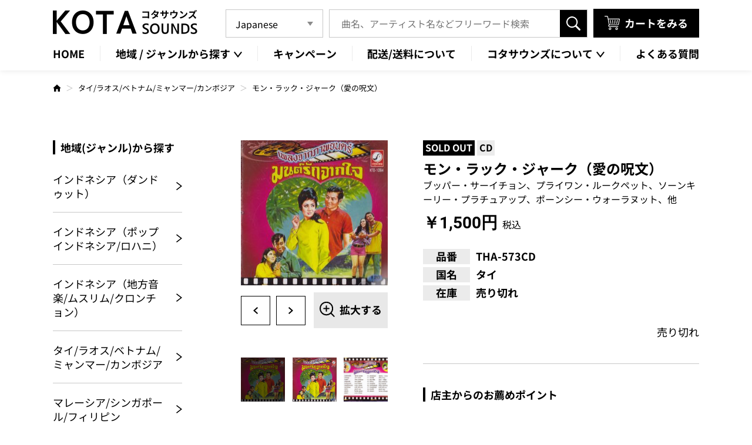

--- FILE ---
content_type: text/html; charset=UTF-8
request_url: https://kota-sounds.com/item/1012/
body_size: 16742
content:
<!DOCTYPE HTML>
<html class="showPage">
<head>
<meta name="google-site-verification" content="hnPrY0-Mju0IbH2U6BxiJ3GJLFXYTNo1w1EB5tcxcrk" />
<meta charset="UTF-8">
<meta name="viewport" content="width=device-width">
<meta name="format-detection" content="telephone=no">
<title>
モン・ラック・ジャーク（愛の呪文）｜ワールドミュージックCD通信販売専門店コタサウンズ｜コタサウンズ</title>
<meta name="description" content="モン・ラック・ジャーク（愛の呪文）｜東南アジア、東アジア、南アジア、中東、アフリカ、ヨーロッパなど、ワールドミュージックのCDやDVD、 カセットテープ、VCDを通信販売しております。一般的なCD販売店では取扱いの無い国のレアな音源も豊富に取り扱っております。" />
<!-- ogp -->
<meta property="og:title" content="ワールドミュージックCD通信販売専門店コタサウンズ｜コタサウンズ">
<meta property="og:site_name" content="ワールドミュージックCD通信販売専門店コタサウンズ｜コタサウンズ">
<meta property="og:description" content="東南アジア、東アジア、南アジア、中東、アフリカ、ヨーロッパなど、ワールドミュージックのCDやDVD、 カセットテープ、VCDを通信販売しております。一般的なCD販売店では取扱いの無い国のレアな音源も豊富に取り扱っております。">
<meta property="og:type" content="website">
<meta property="og:url" content="https://kota-sounds.com">
<meta property="og:image" content="https://kota-sounds.com/wp/wp-content/themes/kota-sounds2024/img/common/no-image01.jpg" />
<meta property="og:locale" content="ja_JP">
<!-- ogp -->
<script type="application/ld+json">
 {
  "@context": "https://schema.org",
  "@type": "WebSite",
  "name": "KOTA SOUNDS",
  "url": "https://kota-sounds.com"
 }
</script>
<!-- Google tag (gtag.js) -->
<!-- Google tag (gtag.js) -->
<link rel="stylesheet" type="text/css" href="https://kota-sounds.com/wp/wp-content/themes/kota-sounds2024/css/reset.css">
<link rel="stylesheet" type="text/css" href="https://kota-sounds.com/wp/wp-content/themes/kota-sounds2024/css/animation.css">
<link rel="stylesheet" type="text/css" href="https://kota-sounds.com/wp/wp-content/themes/kota-sounds2024/css/common.css" media="print,only screen and (min-width:769px)">
<link rel="stylesheet" type="text/css" href="https://kota-sounds.com/wp/wp-content/themes/kota-sounds2024/css/unique.css" media="print,only screen and (min-width:769px)">
<link rel="stylesheet" type="text/css" href="https://kota-sounds.com/wp/wp-content/themes/kota-sounds2024/css/sp.css" media="only screen and (min-width: 0px) and (max-width: 768px)">
<link rel="stylesheet" type="text/css" href="https://kota-sounds.com/wp/wp-content/themes/kota-sounds2024/css/default.css" media="only screen and (min-width: 0px) and (max-width: 768px)">
<link rel="stylesheet" type="text/css" href="https://kota-sounds.com/wp/wp-content/themes/kota-sounds2024/css/component.css" media="only screen and (min-width: 0px) and (max-width: 768px)">
<link rel="stylesheet" type="text/css" href="https://kota-sounds.com/wp/wp-content/themes/kota-sounds2024/slick/slick.css">
<link rel="stylesheet" type="text/css" href="https://kota-sounds.com/wp/wp-content/themes/kota-sounds2024/slick/slick-theme.css">
<meta name='robots' content='max-image-preview:large' />
<script type="text/javascript">
/* <![CDATA[ */
window._wpemojiSettings = {"baseUrl":"https:\/\/s.w.org\/images\/core\/emoji\/15.0.3\/72x72\/","ext":".png","svgUrl":"https:\/\/s.w.org\/images\/core\/emoji\/15.0.3\/svg\/","svgExt":".svg","source":{"concatemoji":"https:\/\/kota-sounds.com\/wp\/wp-includes\/js\/wp-emoji-release.min.js"}};
/*! This file is auto-generated */
!function(i,n){var o,s,e;function c(e){try{var t={supportTests:e,timestamp:(new Date).valueOf()};sessionStorage.setItem(o,JSON.stringify(t))}catch(e){}}function p(e,t,n){e.clearRect(0,0,e.canvas.width,e.canvas.height),e.fillText(t,0,0);var t=new Uint32Array(e.getImageData(0,0,e.canvas.width,e.canvas.height).data),r=(e.clearRect(0,0,e.canvas.width,e.canvas.height),e.fillText(n,0,0),new Uint32Array(e.getImageData(0,0,e.canvas.width,e.canvas.height).data));return t.every(function(e,t){return e===r[t]})}function u(e,t,n){switch(t){case"flag":return n(e,"\ud83c\udff3\ufe0f\u200d\u26a7\ufe0f","\ud83c\udff3\ufe0f\u200b\u26a7\ufe0f")?!1:!n(e,"\ud83c\uddfa\ud83c\uddf3","\ud83c\uddfa\u200b\ud83c\uddf3")&&!n(e,"\ud83c\udff4\udb40\udc67\udb40\udc62\udb40\udc65\udb40\udc6e\udb40\udc67\udb40\udc7f","\ud83c\udff4\u200b\udb40\udc67\u200b\udb40\udc62\u200b\udb40\udc65\u200b\udb40\udc6e\u200b\udb40\udc67\u200b\udb40\udc7f");case"emoji":return!n(e,"\ud83d\udc26\u200d\u2b1b","\ud83d\udc26\u200b\u2b1b")}return!1}function f(e,t,n){var r="undefined"!=typeof WorkerGlobalScope&&self instanceof WorkerGlobalScope?new OffscreenCanvas(300,150):i.createElement("canvas"),a=r.getContext("2d",{willReadFrequently:!0}),o=(a.textBaseline="top",a.font="600 32px Arial",{});return e.forEach(function(e){o[e]=t(a,e,n)}),o}function t(e){var t=i.createElement("script");t.src=e,t.defer=!0,i.head.appendChild(t)}"undefined"!=typeof Promise&&(o="wpEmojiSettingsSupports",s=["flag","emoji"],n.supports={everything:!0,everythingExceptFlag:!0},e=new Promise(function(e){i.addEventListener("DOMContentLoaded",e,{once:!0})}),new Promise(function(t){var n=function(){try{var e=JSON.parse(sessionStorage.getItem(o));if("object"==typeof e&&"number"==typeof e.timestamp&&(new Date).valueOf()<e.timestamp+604800&&"object"==typeof e.supportTests)return e.supportTests}catch(e){}return null}();if(!n){if("undefined"!=typeof Worker&&"undefined"!=typeof OffscreenCanvas&&"undefined"!=typeof URL&&URL.createObjectURL&&"undefined"!=typeof Blob)try{var e="postMessage("+f.toString()+"("+[JSON.stringify(s),u.toString(),p.toString()].join(",")+"));",r=new Blob([e],{type:"text/javascript"}),a=new Worker(URL.createObjectURL(r),{name:"wpTestEmojiSupports"});return void(a.onmessage=function(e){c(n=e.data),a.terminate(),t(n)})}catch(e){}c(n=f(s,u,p))}t(n)}).then(function(e){for(var t in e)n.supports[t]=e[t],n.supports.everything=n.supports.everything&&n.supports[t],"flag"!==t&&(n.supports.everythingExceptFlag=n.supports.everythingExceptFlag&&n.supports[t]);n.supports.everythingExceptFlag=n.supports.everythingExceptFlag&&!n.supports.flag,n.DOMReady=!1,n.readyCallback=function(){n.DOMReady=!0}}).then(function(){return e}).then(function(){var e;n.supports.everything||(n.readyCallback(),(e=n.source||{}).concatemoji?t(e.concatemoji):e.wpemoji&&e.twemoji&&(t(e.twemoji),t(e.wpemoji)))}))}((window,document),window._wpemojiSettings);
/* ]]> */
</script>
<style id='wp-emoji-styles-inline-css' type='text/css'>

	img.wp-smiley, img.emoji {
		display: inline !important;
		border: none !important;
		box-shadow: none !important;
		height: 1em !important;
		width: 1em !important;
		margin: 0 0.07em !important;
		vertical-align: -0.1em !important;
		background: none !important;
		padding: 0 !important;
	}
</style>
<link rel='stylesheet' id='wp-block-library-css' href='https://kota-sounds.com/wp/wp-includes/css/dist/block-library/style.min.css' type='text/css' media='all' />
<style id='classic-theme-styles-inline-css' type='text/css'>
/*! This file is auto-generated */
.wp-block-button__link{color:#fff;background-color:#32373c;border-radius:9999px;box-shadow:none;text-decoration:none;padding:calc(.667em + 2px) calc(1.333em + 2px);font-size:1.125em}.wp-block-file__button{background:#32373c;color:#fff;text-decoration:none}
</style>
<style id='global-styles-inline-css' type='text/css'>
body{--wp--preset--color--black: #000000;--wp--preset--color--cyan-bluish-gray: #abb8c3;--wp--preset--color--white: #ffffff;--wp--preset--color--pale-pink: #f78da7;--wp--preset--color--vivid-red: #cf2e2e;--wp--preset--color--luminous-vivid-orange: #ff6900;--wp--preset--color--luminous-vivid-amber: #fcb900;--wp--preset--color--light-green-cyan: #7bdcb5;--wp--preset--color--vivid-green-cyan: #00d084;--wp--preset--color--pale-cyan-blue: #8ed1fc;--wp--preset--color--vivid-cyan-blue: #0693e3;--wp--preset--color--vivid-purple: #9b51e0;--wp--preset--gradient--vivid-cyan-blue-to-vivid-purple: linear-gradient(135deg,rgba(6,147,227,1) 0%,rgb(155,81,224) 100%);--wp--preset--gradient--light-green-cyan-to-vivid-green-cyan: linear-gradient(135deg,rgb(122,220,180) 0%,rgb(0,208,130) 100%);--wp--preset--gradient--luminous-vivid-amber-to-luminous-vivid-orange: linear-gradient(135deg,rgba(252,185,0,1) 0%,rgba(255,105,0,1) 100%);--wp--preset--gradient--luminous-vivid-orange-to-vivid-red: linear-gradient(135deg,rgba(255,105,0,1) 0%,rgb(207,46,46) 100%);--wp--preset--gradient--very-light-gray-to-cyan-bluish-gray: linear-gradient(135deg,rgb(238,238,238) 0%,rgb(169,184,195) 100%);--wp--preset--gradient--cool-to-warm-spectrum: linear-gradient(135deg,rgb(74,234,220) 0%,rgb(151,120,209) 20%,rgb(207,42,186) 40%,rgb(238,44,130) 60%,rgb(251,105,98) 80%,rgb(254,248,76) 100%);--wp--preset--gradient--blush-light-purple: linear-gradient(135deg,rgb(255,206,236) 0%,rgb(152,150,240) 100%);--wp--preset--gradient--blush-bordeaux: linear-gradient(135deg,rgb(254,205,165) 0%,rgb(254,45,45) 50%,rgb(107,0,62) 100%);--wp--preset--gradient--luminous-dusk: linear-gradient(135deg,rgb(255,203,112) 0%,rgb(199,81,192) 50%,rgb(65,88,208) 100%);--wp--preset--gradient--pale-ocean: linear-gradient(135deg,rgb(255,245,203) 0%,rgb(182,227,212) 50%,rgb(51,167,181) 100%);--wp--preset--gradient--electric-grass: linear-gradient(135deg,rgb(202,248,128) 0%,rgb(113,206,126) 100%);--wp--preset--gradient--midnight: linear-gradient(135deg,rgb(2,3,129) 0%,rgb(40,116,252) 100%);--wp--preset--font-size--small: 13px;--wp--preset--font-size--medium: 20px;--wp--preset--font-size--large: 36px;--wp--preset--font-size--x-large: 42px;--wp--preset--spacing--20: 0.44rem;--wp--preset--spacing--30: 0.67rem;--wp--preset--spacing--40: 1rem;--wp--preset--spacing--50: 1.5rem;--wp--preset--spacing--60: 2.25rem;--wp--preset--spacing--70: 3.38rem;--wp--preset--spacing--80: 5.06rem;--wp--preset--shadow--natural: 6px 6px 9px rgba(0, 0, 0, 0.2);--wp--preset--shadow--deep: 12px 12px 50px rgba(0, 0, 0, 0.4);--wp--preset--shadow--sharp: 6px 6px 0px rgba(0, 0, 0, 0.2);--wp--preset--shadow--outlined: 6px 6px 0px -3px rgba(255, 255, 255, 1), 6px 6px rgba(0, 0, 0, 1);--wp--preset--shadow--crisp: 6px 6px 0px rgba(0, 0, 0, 1);}:where(.is-layout-flex){gap: 0.5em;}:where(.is-layout-grid){gap: 0.5em;}body .is-layout-flex{display: flex;}body .is-layout-flex{flex-wrap: wrap;align-items: center;}body .is-layout-flex > *{margin: 0;}body .is-layout-grid{display: grid;}body .is-layout-grid > *{margin: 0;}:where(.wp-block-columns.is-layout-flex){gap: 2em;}:where(.wp-block-columns.is-layout-grid){gap: 2em;}:where(.wp-block-post-template.is-layout-flex){gap: 1.25em;}:where(.wp-block-post-template.is-layout-grid){gap: 1.25em;}.has-black-color{color: var(--wp--preset--color--black) !important;}.has-cyan-bluish-gray-color{color: var(--wp--preset--color--cyan-bluish-gray) !important;}.has-white-color{color: var(--wp--preset--color--white) !important;}.has-pale-pink-color{color: var(--wp--preset--color--pale-pink) !important;}.has-vivid-red-color{color: var(--wp--preset--color--vivid-red) !important;}.has-luminous-vivid-orange-color{color: var(--wp--preset--color--luminous-vivid-orange) !important;}.has-luminous-vivid-amber-color{color: var(--wp--preset--color--luminous-vivid-amber) !important;}.has-light-green-cyan-color{color: var(--wp--preset--color--light-green-cyan) !important;}.has-vivid-green-cyan-color{color: var(--wp--preset--color--vivid-green-cyan) !important;}.has-pale-cyan-blue-color{color: var(--wp--preset--color--pale-cyan-blue) !important;}.has-vivid-cyan-blue-color{color: var(--wp--preset--color--vivid-cyan-blue) !important;}.has-vivid-purple-color{color: var(--wp--preset--color--vivid-purple) !important;}.has-black-background-color{background-color: var(--wp--preset--color--black) !important;}.has-cyan-bluish-gray-background-color{background-color: var(--wp--preset--color--cyan-bluish-gray) !important;}.has-white-background-color{background-color: var(--wp--preset--color--white) !important;}.has-pale-pink-background-color{background-color: var(--wp--preset--color--pale-pink) !important;}.has-vivid-red-background-color{background-color: var(--wp--preset--color--vivid-red) !important;}.has-luminous-vivid-orange-background-color{background-color: var(--wp--preset--color--luminous-vivid-orange) !important;}.has-luminous-vivid-amber-background-color{background-color: var(--wp--preset--color--luminous-vivid-amber) !important;}.has-light-green-cyan-background-color{background-color: var(--wp--preset--color--light-green-cyan) !important;}.has-vivid-green-cyan-background-color{background-color: var(--wp--preset--color--vivid-green-cyan) !important;}.has-pale-cyan-blue-background-color{background-color: var(--wp--preset--color--pale-cyan-blue) !important;}.has-vivid-cyan-blue-background-color{background-color: var(--wp--preset--color--vivid-cyan-blue) !important;}.has-vivid-purple-background-color{background-color: var(--wp--preset--color--vivid-purple) !important;}.has-black-border-color{border-color: var(--wp--preset--color--black) !important;}.has-cyan-bluish-gray-border-color{border-color: var(--wp--preset--color--cyan-bluish-gray) !important;}.has-white-border-color{border-color: var(--wp--preset--color--white) !important;}.has-pale-pink-border-color{border-color: var(--wp--preset--color--pale-pink) !important;}.has-vivid-red-border-color{border-color: var(--wp--preset--color--vivid-red) !important;}.has-luminous-vivid-orange-border-color{border-color: var(--wp--preset--color--luminous-vivid-orange) !important;}.has-luminous-vivid-amber-border-color{border-color: var(--wp--preset--color--luminous-vivid-amber) !important;}.has-light-green-cyan-border-color{border-color: var(--wp--preset--color--light-green-cyan) !important;}.has-vivid-green-cyan-border-color{border-color: var(--wp--preset--color--vivid-green-cyan) !important;}.has-pale-cyan-blue-border-color{border-color: var(--wp--preset--color--pale-cyan-blue) !important;}.has-vivid-cyan-blue-border-color{border-color: var(--wp--preset--color--vivid-cyan-blue) !important;}.has-vivid-purple-border-color{border-color: var(--wp--preset--color--vivid-purple) !important;}.has-vivid-cyan-blue-to-vivid-purple-gradient-background{background: var(--wp--preset--gradient--vivid-cyan-blue-to-vivid-purple) !important;}.has-light-green-cyan-to-vivid-green-cyan-gradient-background{background: var(--wp--preset--gradient--light-green-cyan-to-vivid-green-cyan) !important;}.has-luminous-vivid-amber-to-luminous-vivid-orange-gradient-background{background: var(--wp--preset--gradient--luminous-vivid-amber-to-luminous-vivid-orange) !important;}.has-luminous-vivid-orange-to-vivid-red-gradient-background{background: var(--wp--preset--gradient--luminous-vivid-orange-to-vivid-red) !important;}.has-very-light-gray-to-cyan-bluish-gray-gradient-background{background: var(--wp--preset--gradient--very-light-gray-to-cyan-bluish-gray) !important;}.has-cool-to-warm-spectrum-gradient-background{background: var(--wp--preset--gradient--cool-to-warm-spectrum) !important;}.has-blush-light-purple-gradient-background{background: var(--wp--preset--gradient--blush-light-purple) !important;}.has-blush-bordeaux-gradient-background{background: var(--wp--preset--gradient--blush-bordeaux) !important;}.has-luminous-dusk-gradient-background{background: var(--wp--preset--gradient--luminous-dusk) !important;}.has-pale-ocean-gradient-background{background: var(--wp--preset--gradient--pale-ocean) !important;}.has-electric-grass-gradient-background{background: var(--wp--preset--gradient--electric-grass) !important;}.has-midnight-gradient-background{background: var(--wp--preset--gradient--midnight) !important;}.has-small-font-size{font-size: var(--wp--preset--font-size--small) !important;}.has-medium-font-size{font-size: var(--wp--preset--font-size--medium) !important;}.has-large-font-size{font-size: var(--wp--preset--font-size--large) !important;}.has-x-large-font-size{font-size: var(--wp--preset--font-size--x-large) !important;}
.wp-block-navigation a:where(:not(.wp-element-button)){color: inherit;}
:where(.wp-block-post-template.is-layout-flex){gap: 1.25em;}:where(.wp-block-post-template.is-layout-grid){gap: 1.25em;}
:where(.wp-block-columns.is-layout-flex){gap: 2em;}:where(.wp-block-columns.is-layout-grid){gap: 2em;}
.wp-block-pullquote{font-size: 1.5em;line-height: 1.6;}
</style>
<link rel='stylesheet' id='contact-form-7-css' href='https://kota-sounds.com/wp/wp-content/plugins/contact-form-7/includes/css/styles.css' type='text/css' media='all' />
<link rel='stylesheet' id='contact-form-7-confirm-css' href='https://kota-sounds.com/wp/wp-content/plugins/contact-form-7-add-confirm/includes/css/styles.css' type='text/css' media='all' />
<link rel='stylesheet' id='fancybox-css' href='https://kota-sounds.com/wp/wp-content/plugins/easy-fancybox/fancybox/1.5.4/jquery.fancybox.min.css' type='text/css' media='screen' />
<link rel='stylesheet' id='usces_default_css-css' href='https://kota-sounds.com/wp/wp-content/plugins/usc-e-shop/css/usces_default.css' type='text/css' media='all' />
<link rel='stylesheet' id='dashicons-css' href='https://kota-sounds.com/wp/wp-includes/css/dashicons.min.css' type='text/css' media='all' />
<link rel='stylesheet' id='usces_cart_css-css' href='https://kota-sounds.com/wp/wp-content/plugins/usc-e-shop/css/usces_cart.css' type='text/css' media='all' />
<script type="text/javascript" src="https://kota-sounds.com/wp/wp-includes/js/jquery/jquery.min.js" id="jquery-core-js"></script>
<script type="text/javascript" src="https://kota-sounds.com/wp/wp-includes/js/jquery/jquery-migrate.min.js" id="jquery-migrate-js"></script>
<link rel="https://api.w.org/" href="https://kota-sounds.com/wp-json/" /><link rel="alternate" type="application/json" href="https://kota-sounds.com/wp-json/wp/v2/posts/1012" /><link rel="EditURI" type="application/rsd+xml" title="RSD" href="https://kota-sounds.com/wp/xmlrpc.php?rsd" />
<link rel="canonical" href="https://kota-sounds.com/item/1012/" />
<link rel='shortlink' href='https://kota-sounds.com/?p=1012' />
<link rel="alternate" type="application/json+oembed" href="https://kota-sounds.com/wp-json/oembed/1.0/embed?url=https%3A%2F%2Fkota-sounds.com%2Fitem%2F1012%2F" />
<link rel="alternate" type="text/xml+oembed" href="https://kota-sounds.com/wp-json/oembed/1.0/embed?url=https%3A%2F%2Fkota-sounds.com%2Fitem%2F1012%2F&#038;format=xml" />

<meta property="og:title" content="モン・ラック・ジャーク（愛の呪文）">
<meta property="og:type" content="product">
<meta property="og:description" content="モン・ラック・ジャーク（愛の呪文）">
<meta property="og:url" content="https://kota-sounds.com/item/1012/">
<meta property="og:image" content="https://kota-sounds.com/wp/wp-content/uploads/2012/06/THA-573CD-104x95.jpg">
<meta property="og:site_name" content="コタサウンズ">			<!-- WCEX_Google_Analytics_4 plugins -->
			<!-- Global site tag (gtag.js) - Google Analytics -->
			<script async src="https://www.googletagmanager.com/gtag/js?id=G-8Y5ZD9QWQD"></script>
			<script>
				window.dataLayer = window.dataLayer || [];
				function gtag(){dataLayer.push(arguments);}
				gtag('js', new Date());

				gtag('config', 'G-8Y5ZD9QWQD');
			</script>
						<!-- WCEX_Google_Analytics_4 plugins -->
			<script>
				gtag('event', 'view_item', {"currency":"JPY","items":[{"item_id":"THA-573CD","item_name":"\u30e2\u30f3\u30fb\u30e9\u30c3\u30af\u30fb\u30b8\u30e3\u30fc\u30af\uff08\u611b\u306e\u546a\u6587\uff09 THA-573CD  THA-573CD","currency":"JPY","discount":0,"item_category":"\u30bf\u30a4\uff08\u30eb\u30fc\u30af\u30c8\u30a5\u30f3\/\u30e2\u30fc\u30e9\u30e0\/\u30ec\u30fc\/\u30ab\u30f3\u30c8\u30a5\u30eb\u30e0\uff09","item_variant":"THA-573CD","price":1500}],"value":1500});
			</script>
		<link rel="icon" href="https://kota-sounds.com/wp/wp-content/uploads/2024/04/cropped-favicon-32x32.png" sizes="32x32" />
<link rel="icon" href="https://kota-sounds.com/wp/wp-content/uploads/2024/04/cropped-favicon-192x192.png" sizes="192x192" />
<link rel="apple-touch-icon" href="https://kota-sounds.com/wp/wp-content/uploads/2024/04/cropped-favicon-180x180.png" />
<meta name="msapplication-TileImage" content="https://kota-sounds.com/wp/wp-content/uploads/2024/04/cropped-favicon-270x270.png" />
<script type="text/javascript" src="https://kota-sounds.com/wp/wp-content/themes/kota-sounds2024/slick/slick.min.js" defer="defer"></script>
<script type="text/javascript" src="https://kota-sounds.com/wp/wp-content/themes/kota-sounds2024/js/jquery.inview.js" defer="defer"></script>
<script type="text/javascript" src="https://kota-sounds.com/wp/wp-content/themes/kota-sounds2024/js/scroll-animation.js" defer="defer"></script>
<script type="text/javascript" src="https://kota-sounds.com/wp/wp-content/themes/kota-sounds2024/js/fixed-class.js" defer="defer"></script>
<script type="text/javascript" src="https://kota-sounds.com/wp/wp-content/themes/kota-sounds2024/js/smoothscrollex.js" defer="defer"></script>
<script type="text/javascript" src="https://kota-sounds.com/wp/wp-content/themes/kota-sounds2024/js/custom-sp.js" defer="defer"></script>
<script src="https://kota-sounds.com/wp/wp-content/themes/kota-sounds2024/js/jquery.autoKana.js" defer="defer"></script>
<script defer="defer">
jQuery(document).ready(function(){
jQuery.fn.autoKana('#your-name', '#kana', {katakana:false});
});
</script>
<script type="text/javascript" src="https://ajaxzip3.github.io/ajaxzip3.js" defer="defer"></script>
<script defer="defer">
jQuery(function() {
	 jQuery('input[name="customer[zipcode]"]').keyup(function(){
        AjaxZip3.zip2addr(this, '', 'customer[address1]','customer[address1]');
    });
	jQuery('input[name="delivery[zipcode]"]').keyup(function(){
        AjaxZip3.zip2addr(this, '', 'delivery[address1]','delivery[address1]');
    });
});
</script>
</head>
	
<body class="post-template-default single single-post postid-1012 single-format-standard" ontouchstart="">

<header>
    <div id="header">
		<div class="header_inner wrap">
			<div class="header_inner_top flex">
								<div class="logo">
					<a href="https://kota-sounds.com">
						<img src="https://kota-sounds.com/wp/wp-content/themes/kota-sounds2024/img/common/logo.png" width="246" height="41" alt="ワールドミュージックCD通信販売専門店コタサウンズ｜コタサウンズ"/>
					</a>
				</div>
					
				<div class="right flex">
					<div class="language_box pc">
						<div class="gtranslate_wrapper" id="gt-wrapper-19266739"></div>					</div>
					<div class="search-area">
	<form role="search" method="get" action="https://kota-sounds.com" id="searchform">
		<input name="s" id="s" type="text" placeholder="曲名、アーティスト名などフリーワード検索"/>
			<input type="hidden" name="post_type" value="post" />
		<input id="submit" type="submit" value="検索" />
	</form>
</div>					<div class="cart_link">
						<a href="https://kota-sounds.com/usces-cart/"><span class="shiro bold">カートをみる</span></a>
					</div>
				</div>
			</div>
			
			<div class="gnav pc">
				<ul class="flex">
					<li class="gnav02"><a href="https://kota-sounds.com"><span>HOME</span></a></li>
					<li id="gnav01" class="gnav_first">
						<p><span>地域 / ジャンルから探す</span></p>
						<div class="gnav_bg">
							<ul class="gnav_second flex">
																<li><a href="https://kota-sounds.com/category/item/area/dangdut/"><span>インドネシア（ダンドゥット）</span></a></li>
																<li><a href="https://kota-sounds.com/category/item/area/indonesia_pop/"><span>インドネシア（ポップインドネシア/ロハニ）</span></a></li>
																<li><a href="https://kota-sounds.com/category/item/area/indonesia_region/"><span>インドネシア（地方音楽/ムスリム/クロンチョン）</span></a></li>
																<li><a href="https://kota-sounds.com/category/item/area/thai-myanmar-indochina/"><span>タイ/ラオス/ベトナム/ミャンマー/カンボジア</span></a></li>
																<li><a href="https://kota-sounds.com/category/item/area/malaysia_philippines/"><span>マレーシア/シンガポール/フィリピン</span></a></li>
																<li><a href="https://kota-sounds.com/category/item/area/hongkong-taiwan-korea/"><span>香港/台湾/韓国</span></a></li>
																<li><a href="https://kota-sounds.com/category/item/area/china-southeast_asia/"><span>中国/東南アジア中国語</span></a></li>
																<li><a href="https://kota-sounds.com/category/item/area/arabia-north_africa/"><span>アラブ/北アフリカ</span></a></li>
																<li><a href="https://kota-sounds.com/category/item/area/africa-india/"><span>アフリカ/インド洋</span></a></li>
																<li><a href="https://kota-sounds.com/category/item/area/european/"><span>欧州（ギリシャ/東欧/他）</span></a></li>
																<li><a href="https://kota-sounds.com/category/item/area/turk-persia/"><span>トルコ/ペルシア</span></a></li>
																<li><a href="https://kota-sounds.com/category/item/area/therworldmusic/"><span>その他地域/ジャンル</span></a></li>
									
							</ul>
						</div>
					</li>
					<li class="gnav02"><a href="https://kota-sounds.com/campaign"><span>キャンペーン</span></a></li>
					<li class="gnav02"><a href="https://kota-sounds.com/guidelines/#p06Box02"><span>配送/送料について</span></a></li>
					<li id="gnav02" class="gnav_first">
						<p><span>コタサウンズについて</span></p>
						<div class="gnav_bg">
							<ul class="gnav_second flex">
								<li><a href="https://kota-sounds.com/about"><span>コタサウンズについて</span></a></li>
								<li><a href="https://kota-sounds.com/blog"><span>お知らせ</span></a></li>
							</ul>
						</div>
					</li>
					<li class="gnav02"><a href="https://kota-sounds.com/guidelines/#p06Box04"><span>よくある質問</span></a></li>
				</ul>
			</div>
			
			<div class="gnav sp">
				<ul>
					<li id="gnav_first01" class="gnav_first">
						<p><span>地域・ジャンル一覧</span></p>
					</li>
					<li>
						<div class="search-area">
	<form role="search" method="get" action="https://kota-sounds.com" id="searchform">
		<input name="s" id="s" type="text" placeholder="曲名、アーティスト名などフリーワード検索"/>
			<input type="hidden" name="post_type" value="post" />
		<input id="submit" type="submit" value="検索" />
	</form>
</div>					</li>
				</ul>
				<div id="gnav_second01" class="gnav_second">
					<div id="overlay-nav01" class="overlay-nav"></div>
					<div class="gnav_second_wrap">
						<ul class="gnav_second_list">
													<li><a href="https://kota-sounds.com/category/item/area/dangdut/"><span>インドネシア（ダンドゥット）</span></a></li>
												<li><a href="https://kota-sounds.com/category/item/area/indonesia_pop/"><span>インドネシア（ポップインドネシア/ロハニ）</span></a></li>
												<li><a href="https://kota-sounds.com/category/item/area/indonesia_region/"><span>インドネシア（地方音楽/ムスリム/クロンチョン）</span></a></li>
												<li><a href="https://kota-sounds.com/category/item/area/thai-myanmar-indochina/"><span>タイ/ラオス/ベトナム/ミャンマー/カンボジア</span></a></li>
												<li><a href="https://kota-sounds.com/category/item/area/malaysia_philippines/"><span>マレーシア/シンガポール/フィリピン</span></a></li>
												<li><a href="https://kota-sounds.com/category/item/area/hongkong-taiwan-korea/"><span>香港/台湾/韓国</span></a></li>
												<li><a href="https://kota-sounds.com/category/item/area/china-southeast_asia/"><span>中国/東南アジア中国語</span></a></li>
												<li><a href="https://kota-sounds.com/category/item/area/arabia-north_africa/"><span>アラブ/北アフリカ</span></a></li>
												<li><a href="https://kota-sounds.com/category/item/area/africa-india/"><span>アフリカ/インド洋</span></a></li>
												<li><a href="https://kota-sounds.com/category/item/area/european/"><span>欧州（ギリシャ/東欧/他）</span></a></li>
												<li><a href="https://kota-sounds.com/category/item/area/turk-persia/"><span>トルコ/ペルシア</span></a></li>
												<li><a href="https://kota-sounds.com/category/item/area/therworldmusic/"><span>その他地域/ジャンル</span></a></li>
												</ul>
						<div class="close_btn"><span class="shiro">閉じる</span></div>
					</div>
				</div>
			</div>
		</div>

		<div id="sp-gnav" class="sp">
			<div class="sp-nav-btn">
				<div class="border_box">
					<span class="border01"></span><span class="border02"></span><span class="border03"></span>
				</div>
				<p class="shiro">メニュー</p>
			</div>
			<div class="sp-nav-list sp">
				<div id="overlay-nav03" class="overlay-nav"></div>
				<div class="navs-list-wrap">
					<ul class="navs-list">
						<li><a href="https://kota-sounds.com/usces-cart/"><span>カートをみる</span></a></li>
						<li><a href="https://kota-sounds.com/campaign"><span>キャンペーン</span></a></li>
						<li><a href="https://kota-sounds.com/about"><span>コタサウンズについて</span></a></li>
						<li><a href="https://kota-sounds.com/guidelines/#p06Box02"><span>配送/送料について</span></a></li>
						<li><a href="https://kota-sounds.com/blog"><span>お知らせ</span></a></li>
						<li><a href="https://kota-sounds.com/contact"><span>お問い合わせ</span></a></li>
					</ul>
					<div class="sns_box flex">
						<!--<a href="#" target="_blank" rel="noreferrer"><img src="https://kota-sounds.com/wp/wp-content/themes/kota-sounds2024/img/common/icon_f_white.png" width="41" height="40" alt="Facebook"/></a>-->
						<!-- <a href="#" target="_blank" rel="noreferrer"><img src="https://kota-sounds.com/wp/wp-content/themes/kota-sounds2024/img/common/icon_x_white.png" width="46.5" height="40" alt="X"/></a>
						<a href="#" target="_blank" rel="noreferrer"><img src="https://kota-sounds.com/wp/wp-content/themes/kota-sounds2024/img/common/icon_i_white.png" width="40" height="40" alt="Instagram"/></a>-->
						<a href="https://line.me/R/ti/p/@346ybznv?oat_content=url" target="_blank" rel="noreferrer"><img src="https://kota-sounds.com/wp/wp-content/themes/kota-sounds2024/img/common/icon_l_white.png" width="41" height="40" alt="LINE"/></a>
					</div>
					<div class="language_box">
						<div class="gtranslate_wrapper" id="gt-wrapper-33098856"></div>					</div>
				</div>	
			</div>
		</div>
	</div>
</header>
<div id="fixed_trigger"></div>

<div id="bread">
	<div class="wrap">
		<ul class="bread-list flex">
			<li><a href="https://kota-sounds.com"><img src="https://kota-sounds.com/wp/wp-content/themes/kota-sounds2024/img/common/home_icon.svg" alt=""/></a></li>
			<li><a href="https://kota-sounds.com/category/item/area/thai-myanmar-indochina">タイ/ラオス/ベトナム/ミャンマー/カンボジア</a></li>
			<li>モン・ラック・ジャーク（愛の呪文）</li>
		</ul>
	</div>
</div>

<main>
	<div id="contents" class="under-cont">
		<div class="wrap twin">
			<div id="kasou_side" class="two-side">
				<div class="sideBox sideBox01">
	<h2 class="side-tit">地域(ジャンル)から探す</h2>
	<ul class="side-links">
				<li><a href="https://kota-sounds.com/category/item/area/dangdut/"><span>インドネシア（ダンドゥット）</span></a></li>
				<li><a href="https://kota-sounds.com/category/item/area/indonesia_pop/"><span>インドネシア（ポップインドネシア/ロハニ）</span></a></li>
				<li><a href="https://kota-sounds.com/category/item/area/indonesia_region/"><span>インドネシア（地方音楽/ムスリム/クロンチョン）</span></a></li>
				<li><a href="https://kota-sounds.com/category/item/area/thai-myanmar-indochina/"><span>タイ/ラオス/ベトナム/ミャンマー/カンボジア</span></a></li>
				<li><a href="https://kota-sounds.com/category/item/area/malaysia_philippines/"><span>マレーシア/シンガポール/フィリピン</span></a></li>
				<li><a href="https://kota-sounds.com/category/item/area/hongkong-taiwan-korea/"><span>香港/台湾/韓国</span></a></li>
				<li><a href="https://kota-sounds.com/category/item/area/china-southeast_asia/"><span>中国/東南アジア中国語</span></a></li>
				<li><a href="https://kota-sounds.com/category/item/area/arabia-north_africa/"><span>アラブ/北アフリカ</span></a></li>
				<li><a href="https://kota-sounds.com/category/item/area/africa-india/"><span>アフリカ/インド洋</span></a></li>
				<li><a href="https://kota-sounds.com/category/item/area/european/"><span>欧州（ギリシャ/東欧/他）</span></a></li>
				<li><a href="https://kota-sounds.com/category/item/area/turk-persia/"><span>トルコ/ペルシア</span></a></li>
				<li><a href="https://kota-sounds.com/category/item/area/therworldmusic/"><span>その他地域/ジャンル</span></a></li>
			
	</ul>
</div>
<div class="sideBox sideBox02">
	<h2 class="side-tit">インフォメーション</h2>
	<ul class="side-links">
		<li><a href="https://kota-sounds.com/about">コタサウンズについて</a></li>
		<li><a href="https://kota-sounds.com/guidelines">ご利用ガイド</a></li>
		<li><a href="https://kota-sounds.com/guidelines/#p06Box04">よくある質問</a></li>
	</ul>
</div>
<div class="sideBox sideBox03">
	<h2 class="side-tit">FOLLOW US</h2>
	<ul class="side-box flex">
		<!--<li>
			<a href="#" target="_blank" rel="noreferrer">
				<img src="https://kota-sounds.com/wp/wp-content/themes/kota-sounds2024/img/top/icon_f.png" width="41" height="40" alt="Facebook"/>
			</a>
		</li>-->
		<!--<li>
			<a href="#" target="_blank" rel="noreferrer">
				<img src="https://kota-sounds.com/wp/wp-content/themes/kota-sounds2024/img/top/icon_x.png" width="46.5" height="40" alt="X"/>
			</a>
		</li>
		<li>
			<a href="#" target="_blank" rel="noreferrer">
				<img src="https://kota-sounds.com/wp/wp-content/themes/kota-sounds2024/img/top/icon_i.png" width="40" height="40" alt="Instagram"/>
			</a>
		</li>-->
		<li>
			<a href="https://line.me/R/ti/p/@346ybznv?oat_content=url" target="_blank" rel="noreferrer">
				<img src="https://kota-sounds.com/wp/wp-content/themes/kota-sounds2024/img/top/icon_l.png" width="41" height="40" alt="LINE"/>
			</a>
		</li>
	</ul>
</div>			</div>
			<div id="kasou_main" class="two-main">
			
			<div class="post-1012 post type-post status-publish format-standard hentry category-thai01 category-item category-sold-out category-area" id="post-1012">
				<div class="single-itemBox flex">
																				<!--1SKU-->
					<div class="gallery_img">
						<div class="gallery_main">
							<div class="gallery_main01">
								<img width="250" height="247" src="https://kota-sounds.com/wp/wp-content/uploads/2012/06/THA-573CD.jpg" class="attachment-250x250 size-250x250" alt="THA-573CD" decoding="async" fetchpriority="high" srcset="https://kota-sounds.com/wp/wp-content/uploads/2012/06/THA-573CD.jpg 300w, https://kota-sounds.com/wp/wp-content/uploads/2012/06/THA-573CD-292x288.jpg 292w" sizes="(max-width: 250px) 100vw, 250px" />								<a href="https://kota-sounds.com/wp/wp-content/uploads/2012/06/THA-573CD.jpg" class="kakudai_btn" ><span>拡大する</span></a>
							</div>
																  
							<div class="gallery_main01">
								<img width="250" height="247" src="https://kota-sounds.com/wp/wp-content/uploads/2012/06/THA-573CD-00.jpg" class="attachment-250x250 size-250x250" alt="THA-573CD" decoding="async" srcset="https://kota-sounds.com/wp/wp-content/uploads/2012/06/THA-573CD-00.jpg 300w, https://kota-sounds.com/wp/wp-content/uploads/2012/06/THA-573CD-00-292x288.jpg 292w" sizes="(max-width: 250px) 100vw, 250px" />								<a href="https://kota-sounds.com/wp/wp-content/uploads/2012/06/THA-573CD-00.jpg" class="kakudai_btn" ><span>拡大する</span></a>
							</div>
									  
							<div class="gallery_main01">
								<img width="250" height="197" src="https://kota-sounds.com/wp/wp-content/uploads/2012/06/THA-573CD-01.jpg" class="attachment-250x250 size-250x250" alt="THA-573CD" decoding="async" srcset="https://kota-sounds.com/wp/wp-content/uploads/2012/06/THA-573CD-01.jpg 400w, https://kota-sounds.com/wp/wp-content/uploads/2012/06/THA-573CD-01-292x229.jpg 292w" sizes="(max-width: 250px) 100vw, 250px" />								<a href="https://kota-sounds.com/wp/wp-content/uploads/2012/06/THA-573CD-01.jpg" class="kakudai_btn" ><span>拡大する</span></a>
							</div>
								
						</div>
						
						<div class="gallery_thum">
							<div class="gallery_thum01">
								<img src="https://kota-sounds.com/wp/wp-content/themes/kota-sounds2024/img/p02/gallery_thum.png" width="80" height="80" alt="" style="background:url(https://kota-sounds.com/wp/wp-content/uploads/2012/06/THA-573CD.jpg) no-repeat center #fff;background-size:cover;">
							</div>
																					<div class="gallery_thum01">
								<img src="https://kota-sounds.com/wp/wp-content/themes/kota-sounds2024/img/p02/gallery_thum.png" width="80" height="80" alt="" style="background:url(https://kota-sounds.com/wp/wp-content/uploads/2012/06/THA-573CD-00.jpg) no-repeat center #fff;background-size:cover;">
							</div>
														<div class="gallery_thum01">
								<img src="https://kota-sounds.com/wp/wp-content/themes/kota-sounds2024/img/p02/gallery_thum.png" width="80" height="80" alt="" style="background:url(https://kota-sounds.com/wp/wp-content/uploads/2012/06/THA-573CD-01.jpg) no-repeat center #fff;background-size:cover;">
							</div>
													</div>
					</div>
					<div class="info_box">
						<div class="info_box_in">
							<div class="cnt flex">
																								<p class="soldout box shiro">SOLD OUT</p>
																								<ul class="cate">
									<li class="box">
										CD									</li>
								</ul>
							</div>
							<h2 class="title">モン・ラック・ジャーク（愛の呪文）</h2>
							<p class="artist">ブッパー・サーイチョン、プライワン・ルークペット、ソーンキーリー・プラチュアップ、ポーンシー・ウォーラヌット、他</p>
							<p class="price"><span class="roboto bold">￥1,500円</span>税込</p>
							<table class="info_table">
								<tr>
									<th>品番</th>
									<td>THA-573CD</td>
								</tr>
								<tr>
									<th>国名</th>
									<td>タイ</td>
								</tr>
								<tr>
									<th>在庫</th>
									<td>売り切れ</td>
								</tr>
							</table>
							<div class="cart-btn-wrap">
								<form action="https://kota-sounds.com/usces-cart/" method="post">
																<div class="skuform" align="right">
																									<div class="zaiko_status">売り切れ</div>
																</div><!-- end of skuform -->
																								</form>
							</div>
						</div>
												<div class="info_box_in">
							<h3 class="title03">店主からのお薦めポイント</h3>
							<div class="single-point">
								<p>６０?７０年代のタイ音楽をリアルタイムで聴いていた方は殆どいらっしゃらないと思いますが、そうでなくともこれは強烈なノスタルジーに襲われます、往年のタイの映画曲集のＣＤ復刻作。総天然色といったあんばいの色鮮やかなジャケットがレトロ風味を増します。仏教国らしい慈しみあふれるスローから、まるで日劇ダンシングチームでも登場しそうな楽しげで華やかなるアップテンポまで、有名なスンタラポーン楽団などの世界とはまた違った、映画曲らしいキャッチーな曲がずらりと１９曲。ルークトゥンやレーの好きな方にもかなりお薦めです。</p>
							</div>
						</div>
						<div class="btn01">
							<a href="https://kota-sounds.com/category/item/area/thai-myanmar-indochina">
								<span>一覧に戻る</span>
							</a>
						</div>
					</div>
					
						<!--<h2 class="item_name">モン・ラック・ジャーク（愛の呪文）&nbsp;(THA-573CD)</h2>
						<div class="exp clearfix">
							<div class="field">
															<div class="field_name">定価<em class="tax">（税込）</em></div>
								<div class="field_cprice">¥1,500</div>
															<div class="field_name">販売価格<em class="tax">（税込）</em></div>
								<div class="field_price">¥1,500</div>
							</div>
							<div class="field">在庫状態 : 売り切れ</div>
							
							<p>６０?７０年代のタイ音楽をリアルタイムで聴いていた方は殆どいらっしゃらないと思いますが、そうでなくともこれは強烈なノスタルジーに襲われます、往年のタイの映画曲集のＣＤ復刻作。総天然色といったあんばいの色鮮やかなジャケットがレトロ風味を増します。仏教国らしい慈しみあふれるスローから、まるで日劇ダンシングチームでも登場しそうな楽しげで華やかなるアップテンポまで、有名なスンタラポーン楽団などの世界とはまた違った、映画曲らしいキャッチーな曲がずらりと１９曲。ルークトゥンやレーの好きな方にもかなりお薦めです。</p>
						</div>-->


					

					
				</div>
				<div id="relaBox">
					<h2 class="title02 shiro"><span>関連アイテム</span></h2>
					<div class="rela-list flex">
																															<article class="item01">
	<a href="https://kota-sounds.com/item/14556/">
		<div class="img">
			<img src="https://kota-sounds.com/wp/wp-content/themes/kota-sounds2024/img/common/item_frame.png" width="180" height="180" alt=""  style="background:url(https://kota-sounds.com/wp/wp-content/uploads/2025/08/MMP-655CD.jpg) no-repeat center;background-size:cover;"/>
		</div>
		<div class="info">
			<div class="cnt flex">
								<p class="new box shiro">NEW</p>
																<ul class="cate">
					<li class="box">
						CD					</li>
				</ul>
			</div>
			<p class="area">ミャンマー</p>
			<h3 class="title">タンヨールズィンルアンティンディージョー</h3>
			<p class="artist">ポーイーサン</p>
			<p class="price red bold"><span class="roboto">2,300円</span>（税込）</p>
					</div>
	</a>
</article>													<article class="item01">
	<a href="https://kota-sounds.com/item/14548/">
		<div class="img">
			<img src="https://kota-sounds.com/wp/wp-content/themes/kota-sounds2024/img/common/item_frame.png" width="180" height="180" alt=""  style="background:url(https://kota-sounds.com/wp/wp-content/uploads/2025/07/MMP25-0726CD.jpg) no-repeat center;background-size:cover;"/>
		</div>
		<div class="info">
			<div class="cnt flex">
								<p class="new box shiro">NEW</p>
																<ul class="cate">
					<li class="box">
						CD					</li>
				</ul>
			</div>
			<p class="area">ミャンマー</p>
			<h3 class="title">ビャンソーチャーソムウェダーネ</h3>
			<p class="artist">エーミャートウ</p>
			<p class="price red bold"><span class="roboto">2,300円</span>（税込）</p>
					</div>
	</a>
</article>													<article class="item01">
	<a href="https://kota-sounds.com/item/14420/">
		<div class="img">
			<img src="https://kota-sounds.com/wp/wp-content/themes/kota-sounds2024/img/common/item_frame.png" width="180" height="180" alt=""  style="background:url(https://kota-sounds.com/wp/wp-content/uploads/2024/12/MMP-668CD.jpg) no-repeat center;background-size:cover;"/>
		</div>
		<div class="info">
			<div class="cnt flex">
								<p class="restock box shiro">再入荷</p>
																<ul class="cate">
					<li class="box">
						CD					</li>
				</ul>
			</div>
			<p class="area">ミャンマー</p>
			<h3 class="title">マウンアチッミャー</h3>
			<p class="artist">ニニ・ウィンシュウェ</p>
			<p class="price red bold"><span class="roboto">2200円</span>（税込）</p>
					</div>
	</a>
</article>													<article class="item01">
	<a href="https://kota-sounds.com/item/14334/">
		<div class="img">
			<img src="https://kota-sounds.com/wp/wp-content/themes/kota-sounds2024/img/common/item_frame.png" width="180" height="180" alt=""  style="background:url(https://kota-sounds.com/wp/wp-content/uploads/2024/07/VNP-669CD-2.jpg) no-repeat center;background-size:cover;"/>
		</div>
		<div class="info">
			<div class="cnt flex">
								<p class="new box shiro">NEW</p>
																<ul class="cate">
					<li class="box">
						CD					</li>
				</ul>
			</div>
			<p class="area">ベトナム</p>
			<h3 class="title">Collection</h3>
			<p class="artist">ホアン・オアン</p>
			<p class="price red bold"><span class="roboto">2,300円</span>（税込）</p>
					</div>
	</a>
</article>																	</div>
				</div>
			</div>

						</div>
		</div>
	</div>
</main>

<footer>
	<section id="flow-sec">
		<div class="wrap">
			<h2 class="top_title01">ご注文から商品到着までの流れ</h2>
			<div class="sp_box">
				<div class="flow_list flex">
					<div class="flow01">
						<div class="img flow_img01">
							<img src="https://kota-sounds.com/wp/wp-content/themes/kota-sounds2024/img/top/flow01.png" width="54" height="60" alt="ご注文"/>
						</div>
						<div class="info">
							<h3 class="title"><span class="num shiro">1</span>ご注文</h3>
							<p>ご希望の商品をカートに追加し、ご注文手続を完了してください。送料が商品の数や配送エリアによって異なるため、この時点の合計金額に送料は含まれません。</p>
						</div>
					</div>
					<div class="flow01">
						<div class="img flow_img02">
							<img src="https://kota-sounds.com/wp/wp-content/themes/kota-sounds2024/img/top/flow02.png" width="48" height="52" alt="合計金額のお知らせ"/>
						</div>
						<div class="info">
							<h3 class="title"><span class="num shiro">2</span>合計金額のお知らせ</h3>
							<p>弊社にて商品確保後、送料を含めたお支払い合計をメールにて送信いたします。</p>
						</div>
					</div>
					<div class="flow01">
						<div class="img flow_img03">
							<img src="https://kota-sounds.com/wp/wp-content/themes/kota-sounds2024/img/top/flow03.png" width="48" height="46" alt="お支払い"/>
						</div>
						<div class="info">
							<h3 class="title"><span class="num shiro">3</span>お支払い</h3>
							<p>ご購入者様が、メールに記載されているお支払い方法にてお支払いをお願いします。</p>
						</div>
					</div>
					<div class="flow01">
						<div class="img flow_img04">
							<img src="https://kota-sounds.com/wp/wp-content/themes/kota-sounds2024/img/top/flow04.png" width="64.5" height="45" alt="ご入金確認・発送"/>
						</div>
						<div class="info">
							<h3 class="title"><span class="num shiro">4</span>ご入金確認・発送</h3>
							<p>弊社にて、ご入金を確認後、通常2営業日以内に発送いたします。</p>
						</div>
					</div>
				</div>
			</div>
		</div>
	</section>
	<section id="info-sec" class="flex">
		<div class="wrap">
			<div class="info_wrap flex">
				<div class="info_box">
					<h2 class="top_title01">お支払い方法</h2>
					<div class="list_box sp_box">
																		<div class="list01">
							<h3 class="title">・クレジットカードとウォレット</h3>
							<div><p><span>VISA、Mastercard、JCB、AMERICAN EXPRESS、Diners Club、</span><span>DISCOVER、Apple Pay、Google Pay、Link</span><span>がご利用いただけます。</span></p>
<p><span>※ご注文手続を完了後、 弊社にて商品の確保、送料を確認し、送料を含めたお支払い合計を 「ご注文確定メール」に記載しお送りいたします。 「ご注文確定メール」に記載されている「メールリンク決済」よりクレジット決済を行ってください。</span></p>
<p><img loading="lazy" decoding="async" src="https://kota-sounds.com/wp/wp-content/uploads/2024/05/payment.png" alt="" width="300" height="98" class="alignnone size-full wp-image-14257" srcset="https://kota-sounds.com/wp/wp-content/uploads/2024/05/payment.png 300w, https://kota-sounds.com/wp/wp-content/uploads/2024/05/payment-292x95.png 292w" sizes="(max-width: 300px) 100vw, 300px" /></p>
</div>
						</div>
												<div class="list01">
							<h3 class="title">・銀行振込（三菱UFJ銀行）</h3>
							<div><p><span>※ご注文確定メールに記載されている「お支払い合計」を下記口座へご入金ください。</span></p>
<p>&nbsp;</p>
<p>三菱UFJ銀行 銀座支店<br />
(普)4567127<br />
コタ・サウンズ</p>
</div>
						</div>
												<div class="list01">
							<h3 class="title">・郵便振替</h3>
							<div><p><span>※ご注文確定メールに記載されている「お支払い合計」を下記口座へご入金ください。</span></p>
<p>&nbsp;</p>
<p>00160-5-557482 コタ・サウンズ<br />
所用日数は若干長くなりますが、手数料は安くなります。</p>
</div>
						</div>
												<div class="list01">
							<h3 class="title">・郵便代引き</h3>
							<div><p><span>※ご注文確定メールに記載されている「お支払い合計」を下記口座へご入金ください。</span></p>
<p>&nbsp;</p>
<p>規定送料のほかに郵便代引き手数料として￥265を加算させていただきます。配達不能で戻ってきてしまった場合の再発送費はお客様に負担していただきます。</p>
</div>
						</div>
																	</div>
				</div>
				<div class="info_box">
					<h2 class="top_title01">送料について</h2>
					<div class="sp_box">
						<div class="list_box">
							<h3 class="list_title japan">日本国内からご注文</h3>
																					<div class="list01">
								<h4 class="title">・郵便発送</h4>
								<div><p>CD/T（1本/枚まで）：￥300<br />
CD/T（6本/枚まで）：￥450<br />
CD/T（7本/枚以上）：￥600</p>
</div>
							</div>
														<div class="list01">
								<h4 class="title">・エコハイ</h4>
								<div><p>エコハイ配達エリアの場合エコハイを利用します。送料は下記よりご確認ください。<br />
<a href="https://www.ecohai.co.jp/cargo_delivery_area" target="_blank" rel="noopener">https://www.ecohai.co.jp/cargo_delivery_area</a></p>
</div>
							</div>
														<div class="list01">
								<h4 class="title">・宅急便（ヤマト運輸/佐川急便）</h4>
								<div><p>ヤマト運輸の送料は下記よりご確認ください<br />
<a href="https://www.kuronekoyamato.co.jp/ytc/search/estimate/ichiran.html" target="_blank" rel="noopener">https://www.kuronekoyamato.co.jp/ytc/search/estimate/ichiran.html</a></p>
<p>&nbsp;</p>
<p>佐川急便の送料は下記よりご確認ください<br />
<a href="https://www.sagawa-exp.co.jp/send/fare/faretable04.html" target="_blank" rel="noopener">https://www.sagawa-exp.co.jp/send/fare/faretable04.html</a></p>
</div>
							</div>
																				</div>
						<div class="list_box">
							<h3 class="list_title world">海外からご注文</h3>
																					<div class="list01">
								<h4 class="title">・EMS（国際スピード郵便）</h4>
								<div><p>海外からご注文の場合、EMS（国際スピード郵便）を利用します。送料は下記よりご確認ください。<br />
<a href="https://www.post.japanpost.jp/int/2022fee_change/index.html" target="_blank" rel="noopener">https://www.post.japanpost.jp/int/2022fee_change/index.html</a></p>
</div>
							</div>
																				</div>
					</div>
				</div>
				<div class="waku">
					<div class="info_box">
						<h2 class="top_title01">配送日について</h2>
						<div class="sp_box">
							<p>ご入金を確認後、通常2営業日以内に発送いたします。ただし当店は店主1人で運営しておりますので、出張などで不在の際は、発送にお時間をいただく場合がございますので、あらかじめご了承くださいますようお願いいたします。</p>
						</div>
					</div>
					<div class="info_box">
						<h2 class="top_title01">消費税について</h2>
																		<div class="sp_box">
							<div class="list_box">
								<h3 class="list_title japan">日本国内からご注文</h3>
								<div class="list01">
									<p>消費税率10％<br />
※消費税は全て商品代金に含まれております</p>
								</div>
							</div>
							<div class="list_box">
								<h3 class="list_title world">海外からご注文</h3>
								<div class="list01">
									<p>海外からのご注文の場合、消費税はかかりません。送料確定後のお支払い合計から税率を引いた金額にてご請求させていただきます。</p>
								</div>
							</div>
						</div>
																	</div>
					<div class="info_box">
						<h2 class="top_title01">返品・交換について</h2>
						<div class="sp_box">
							<p>不良品など明らかに当店のミス以外、返品は受け付けておりません。あらかじめご了承ください。</p>
						</div>
					</div>
				</div>
			</div>
		</div>
	</section>
	<div id="footer" class="shiro">
		<div class="wrap">
			<div class="footer_box flex">
				<div class="nav_box left">
					<h2 class="nav_title">地域(ジャンル)から探す</h2>
					<div class="sp_box">
						<ul class="navs-list flex">
														<li><a href="https://kota-sounds.com/category/item/area/dangdut/"><span>インドネシア（ダンドゥット）</span></a></li>
														<li><a href="https://kota-sounds.com/category/item/area/indonesia_pop/"><span>インドネシア（ポップインドネシア/ロハニ）</span></a></li>
														<li><a href="https://kota-sounds.com/category/item/area/indonesia_region/"><span>インドネシア（地方音楽/ムスリム/クロンチョン）</span></a></li>
														<li><a href="https://kota-sounds.com/category/item/area/thai-myanmar-indochina/"><span>タイ/ラオス/ベトナム/ミャンマー/カンボジア</span></a></li>
														<li><a href="https://kota-sounds.com/category/item/area/malaysia_philippines/"><span>マレーシア/シンガポール/フィリピン</span></a></li>
														<li><a href="https://kota-sounds.com/category/item/area/hongkong-taiwan-korea/"><span>香港/台湾/韓国</span></a></li>
														<li><a href="https://kota-sounds.com/category/item/area/china-southeast_asia/"><span>中国/東南アジア中国語</span></a></li>
														<li><a href="https://kota-sounds.com/category/item/area/arabia-north_africa/"><span>アラブ/北アフリカ</span></a></li>
														<li><a href="https://kota-sounds.com/category/item/area/africa-india/"><span>アフリカ/インド洋</span></a></li>
														<li><a href="https://kota-sounds.com/category/item/area/european/"><span>欧州（ギリシャ/東欧/他）</span></a></li>
														<li><a href="https://kota-sounds.com/category/item/area/turk-persia/"><span>トルコ/ペルシア</span></a></li>
														<li><a href="https://kota-sounds.com/category/item/area/therworldmusic/"><span>その他地域/ジャンル</span></a></li>
													</ul>
					</div>
				  </div>
				  <div class="nav_box right">
					<h2 class="nav_title">インフォメーション</h2>
					<div class="sp_box">
						<div class="navs-list flex">
							<ul class="navs-list00">
								<li><a href="https://kota-sounds.com/campaign"><span>キャンペーン</span></a></li>
								<li><a href="https://kota-sounds.com/about"><span>コタサウンズについて</span></a></li>
								<li><a href="https://kota-sounds.com/guidelines/#p06Box02"><span>配送・送料について</span></a></li>
								<li><a href="https://kota-sounds.com/blog"><span>お知らせ</span></a></li>
								<li><a href="https://kota-sounds.com/contact"><span>お問い合わせ</span></a></li>
							</ul>
						</div>
					  </div>
				</div>
			</div>
			<div class="bottom_box flex">
				<div class="left flex">
					<div class="logo">
						<a href="https://kota-sounds.com">
							<img src="https://kota-sounds.com/wp/wp-content/themes/kota-sounds2024/img/common/logo_white.png" width="154" height="80" alt=""/>
						</a>
					</div>
					<div class="text">
						<p>東南アジア、南アジア、東アジア、中東、アフリカ、ヨーロッパなど、世界の音楽CDなら、<br class="pc">豊富な品揃えのワールドミュージックCD通販・販売専門店コタサウンズ</p>
						<p class="copyright">©2012-2026 KOTA SOUNDS（コタサウンズ）</p>
					</div>
				</div>
				<div class="right">
					<div class="sns_box flex">
						<!--<a href="#" target="_blank" rel="noreferrer">
							<img src="https://kota-sounds.com/wp/wp-content/themes/kota-sounds2024/img/common/icon_f_white.png" width="41" height="40" alt="Facebook"/>
						</a>-->
						<!--<a href="#" target="_blank" rel="noreferrer">
							<img src="https://kota-sounds.com/wp/wp-content/themes/kota-sounds2024/img/common/icon_x_white.png" width="46.5" height="40" alt="X"/>
						</a>
						<a href="#" target="_blank" rel="noreferrer">
							<img src="https://kota-sounds.com/wp/wp-content/themes/kota-sounds2024/img/common/icon_i_white.png" width="40" height="40" alt="Instagram"/>
						</a>-->
						<a href="https://line.me/R/ti/p/@346ybznv?oat_content=url" target="_blank" rel="noreferrer">
							<img src="https://kota-sounds.com/wp/wp-content/themes/kota-sounds2024/img/common/icon_l_white.png" width="41" height="40" alt="LINE"/>
						</a>
					</div>
					<ul class="link_list flex">
						<li><a href="https://kota-sounds.com/privacy">プライバシーポリシー</a></li>
						<li><a href="https://kota-sounds.com/sitepolicy">サイトポリシー</a></li>
					</ul>
				</div>
			</div>
		</div>
	</div>
</footer>

	<script type='text/javascript'>
		uscesL10n = {
			
			'ajaxurl': "https://kota-sounds.com/wp/wp-admin/admin-ajax.php",
			'loaderurl': "https://kota-sounds.com/wp/wp-content/plugins/usc-e-shop/images/loading.gif",
			'post_id': "1012",
			'cart_number': "4",
			'is_cart_row': false,
			'opt_esse': new Array(  ),
			'opt_means': new Array(  ),
			'mes_opts': new Array(  ),
			'key_opts': new Array(  ),
			'previous_url': "https://kota-sounds.com",
			'itemRestriction': "",
			'itemOrderAcceptable': "0",
			'uscespage': "",
			'uscesid': "MDBiMzk3NjRlOTI2MjRhNTkxOGFiMTM2NGZkNzA0MDdhM2Q4NjJkOTgyMmZkNTAzX2FjdGluZ18wX0E%3D",
			'wc_nonce': "3e3ed74121"
		}
	</script>
	<script type='text/javascript' src='https://kota-sounds.com/wp/wp-content/plugins/usc-e-shop/js/usces_cart.js'></script>
	<script type='text/javascript'>
	(function($) {
	uscesCart = {
		intoCart : function (post_id, sku) {
			var zaikonum = $("[id='zaikonum["+post_id+"]["+sku+"]']").val();
			var zaiko = $("[id='zaiko["+post_id+"]["+sku+"]']").val();
			if( ( uscesL10n.itemOrderAcceptable != '1' && zaiko != '0' && zaiko != '1' ) || ( uscesL10n.itemOrderAcceptable != '1' && parseInt(zaikonum) == 0 ) ){
				alert('只今在庫切れです。');
				return false;
			}

			var mes = '';
			if( $("[id='quant["+post_id+"]["+sku+"]']").length ){
				var quant = $("[id='quant["+post_id+"]["+sku+"]']").val();
				if( quant == '0' || quant == '' || !(uscesCart.isNum(quant))){
					mes += "数量を正しく入力してください。\n";
				}
				var checknum = '';
				var checkmode = '';
				if( parseInt(uscesL10n.itemRestriction) <= parseInt(zaikonum) && uscesL10n.itemRestriction != '' && uscesL10n.itemRestriction != '0' && zaikonum != '' ) {
					checknum = uscesL10n.itemRestriction;
					checkmode ='rest';
				} else if( uscesL10n.itemOrderAcceptable != '1' && parseInt(uscesL10n.itemRestriction) > parseInt(zaikonum) && uscesL10n.itemRestriction != '' && uscesL10n.itemRestriction != '0' && zaikonum != '' ) {
					checknum = zaikonum;
					checkmode ='zaiko';
				} else if( uscesL10n.itemOrderAcceptable != '1' && (uscesL10n.itemRestriction == '' || uscesL10n.itemRestriction == '0') && zaikonum != '' ) {
					checknum = zaikonum;
					checkmode ='zaiko';
				} else if( uscesL10n.itemRestriction != '' && uscesL10n.itemRestriction != '0' && ( zaikonum == '' || zaikonum == '0' || parseInt(uscesL10n.itemRestriction) > parseInt(zaikonum) ) ) {
					checknum = uscesL10n.itemRestriction;
					checkmode ='rest';
				}

				if( parseInt(quant) > parseInt(checknum) && checknum != '' ){
					if(checkmode == 'rest'){
						mes += 'この商品は一度に'+checknum+'までの数量制限があります。'+"\n";
					}else{
						mes += 'この商品の在庫は残り'+checknum+'です。'+"\n";
					}
				}
			}
			for(i=0; i<uscesL10n.key_opts.length; i++){
				if( uscesL10n.opt_esse[i] == '1' ){
					var skuob = $("[id='itemOption["+post_id+"]["+sku+"]["+uscesL10n.key_opts[i]+"]']");
					var itemOption = "itemOption["+post_id+"]["+sku+"]["+uscesL10n.key_opts[i]+"]";
					var opt_obj_radio = $(":radio[name*='"+itemOption+"']");
					var opt_obj_checkbox = $(":checkbox[name*='"+itemOption+"']:checked");

					if( uscesL10n.opt_means[i] == '3' ){

						if( !opt_obj_radio.is(':checked') ){
							mes += uscesL10n.mes_opts[i]+"\n";
						}

					}else if( uscesL10n.opt_means[i] == '4' ){

						if( !opt_obj_checkbox.length ){
							mes += uscesL10n.mes_opts[i]+"\n";
						}

					}else{

						if( skuob.length ){
							if( uscesL10n.opt_means[i] == 0 && skuob.val() == '#NONE#' ){
								mes += uscesL10n.mes_opts[i]+"\n";
							}else if( uscesL10n.opt_means[i] == 1 && ( skuob.val() == '' || skuob.val() == '#NONE#' ) ){
								mes += uscesL10n.mes_opts[i]+"\n";
							}else if( uscesL10n.opt_means[i] >= 2 && skuob.val() == '' ){
								mes += uscesL10n.mes_opts[i]+"\n";
							}
						}
					}
				}
			}

						
			if( mes != '' ){
				alert( mes );
				return false;
			}else{
				return true;
			}
		},

		isNum : function (num) {
			if (num.match(/[^0-9]/g)) {
				return false;
			}
			return true;
		}
	};
	})(jQuery);
	</script>
<!-- Welcart version : v2.10.6.2408191 -->
<script type="text/javascript">
document.addEventListener( 'wpcf7mailsent', function( event ) {
	if ( '6' == event.detail.contactFormId ) {
		window.location.href = 'https://kota-sounds.com/thanks';
		}
}, false );
</script>
<script type="text/javascript" src="https://kota-sounds.com/wp/wp-content/plugins/contact-form-7/includes/swv/js/index.js" id="swv-js"></script>
<script type="text/javascript" id="contact-form-7-js-extra">
/* <![CDATA[ */
var wpcf7 = {"api":{"root":"https:\/\/kota-sounds.com\/wp-json\/","namespace":"contact-form-7\/v1"}};
/* ]]> */
</script>
<script type="text/javascript" src="https://kota-sounds.com/wp/wp-content/plugins/contact-form-7/includes/js/index.js" id="contact-form-7-js"></script>
<script type="text/javascript" src="https://kota-sounds.com/wp/wp-includes/js/jquery/jquery.form.min.js" id="jquery-form-js"></script>
<script type="text/javascript" src="https://kota-sounds.com/wp/wp-content/plugins/contact-form-7-add-confirm/includes/js/scripts.js" id="contact-form-7-confirm-js"></script>
<script type="text/javascript" src="https://kota-sounds.com/wp/wp-content/plugins/easy-fancybox/fancybox/1.5.4/jquery.fancybox.min.js" id="jquery-fancybox-js"></script>
<script type="text/javascript" id="jquery-fancybox-js-after">
/* <![CDATA[ */
var fb_timeout, fb_opts={'autoScale':true,'showCloseButton':true,'margin':20,'centerOnScroll':false,'enableEscapeButton':true,'overlayShow':true,'hideOnOverlayClick':true,'minVpHeight':320 };
if(typeof easy_fancybox_handler==='undefined'){
var easy_fancybox_handler=function(){
jQuery([".nolightbox","a.wp-block-file__button","a.pin-it-button","a[href*='pinterest.com\/pin\/create']","a[href*='facebook.com\/share']","a[href*='twitter.com\/share']"].join(',')).addClass('nofancybox');
jQuery('a.fancybox-close').on('click',function(e){e.preventDefault();jQuery.fancybox.close()});
/* IMG */
var fb_IMG_select=jQuery('a[href*=".jpg" i]:not(.nofancybox,li.nofancybox>a),area[href*=".jpg" i]:not(.nofancybox),a[href*=".jpeg" i]:not(.nofancybox,li.nofancybox>a),area[href*=".jpeg" i]:not(.nofancybox),a[href*=".png" i]:not(.nofancybox,li.nofancybox>a),area[href*=".png" i]:not(.nofancybox),a[href*=".webp" i]:not(.nofancybox,li.nofancybox>a),area[href*=".webp" i]:not(.nofancybox)');
fb_IMG_select.addClass('fancybox image').attr('rel','gallery');
jQuery('a.fancybox,area.fancybox,.fancybox>a').each(function(){jQuery(this).fancybox(jQuery.extend(true,{},fb_opts,{'transition':'elastic','transitionIn':'elastic','easingIn':'easeOutBack','transitionOut':'elastic','easingOut':'easeInBack','opacity':false,'hideOnContentClick':false,'titleShow':false,'titlePosition':'over','titleFromAlt':true,'showNavArrows':true,'enableKeyboardNav':true,'cyclic':false,'mouseWheel':'true'}))});
};};
var easy_fancybox_auto=function(){setTimeout(function(){jQuery('a#fancybox-auto,#fancybox-auto>a').first().trigger('click')},1000);};
jQuery(easy_fancybox_handler);jQuery(document).on('post-load',easy_fancybox_handler);
jQuery(easy_fancybox_auto);
/* ]]> */
</script>
<script type="text/javascript" src="https://kota-sounds.com/wp/wp-content/plugins/easy-fancybox/vendor/jquery.easing.min.js" id="jquery-easing-js"></script>
<script type="text/javascript" src="https://kota-sounds.com/wp/wp-content/plugins/easy-fancybox/vendor/jquery.mousewheel.min.js" id="jquery-mousewheel-js"></script>
<script type="text/javascript" id="gt_widget_script_19266739-js-before">
/* <![CDATA[ */
window.gtranslateSettings = /* document.write */ window.gtranslateSettings || {};window.gtranslateSettings['19266739'] = {"default_language":"ja","languages":["ar","zh-CN","nl","en","fr","de","it","ja","pt","ru","es"],"url_structure":"none","wrapper_selector":"#gt-wrapper-19266739","select_language_label":"Language","horizontal_position":"inline","flags_location":"\/wp\/wp-content\/plugins\/gtranslate\/flags\/"};
/* ]]> */
</script><script src="https://kota-sounds.com/wp/wp-content/plugins/gtranslate/js/dropdown.js" data-no-optimize="1" data-no-minify="1" data-gt-orig-url="/item/1012/" data-gt-orig-domain="kota-sounds.com" data-gt-widget-id="19266739" defer></script><script type="text/javascript" id="gt_widget_script_33098856-js-before">
/* <![CDATA[ */
window.gtranslateSettings = /* document.write */ window.gtranslateSettings || {};window.gtranslateSettings['33098856'] = {"default_language":"ja","languages":["ar","zh-CN","nl","en","fr","de","it","ja","pt","ru","es"],"url_structure":"none","wrapper_selector":"#gt-wrapper-33098856","select_language_label":"Language","horizontal_position":"inline","flags_location":"\/wp\/wp-content\/plugins\/gtranslate\/flags\/"};
/* ]]> */
</script><script src="https://kota-sounds.com/wp/wp-content/plugins/gtranslate/js/dropdown.js" data-no-optimize="1" data-no-minify="1" data-gt-orig-url="/item/1012/" data-gt-orig-domain="kota-sounds.com" data-gt-widget-id="33098856" defer></script></body>
</html>

--- FILE ---
content_type: text/css
request_url: https://kota-sounds.com/wp/wp-content/themes/kota-sounds2024/css/animation.css
body_size: 788
content:
@charset "utf-8";
/* CSS Document */

/* 基本アニメーション設定 */
/*-------------------------------------------*/

 /*----- フェードイン -----*/
    .inviewfadeIn {opacity: 0;transition: .7s; }
    
    .fadeIn {opacity: 1.0;}

	/*----- 左からスライドフェードイン -----*/
    .inviewLeft,.slideLR .wrap {
		opacity: 0;
        transform: translate(-1000px, 0);
        transition: 1.0s;
    }
    
    .LeftIn,.slideLR .LRIn01 {
		opacity: 1.0;
        transform: translate(0, 0);
    }
	/*----- 右からスライドフェードイン -----*/
    .inviewRight,.home #banners .wrap {
		opacity: 0;
        transform: translate(50px, 0);
        transition: 1.0s;
    }
    
    .RightIn {
		opacity: 1.0;
        transform: translate(0, 0);
    }
	.home #banners .LRIn02 {
		transition-delay:0.5s;
		opacity: 1.0;
        transform: translate(0, 0);
    }
	/*----- 上からスライドフェードイン -----*/
	.trigger {position:absolute;top:50%;width: 100%;height:50%;z-index:-1;}
	
	
    .inviewDown {
		opacity: 0;
        transform: translate(0, -500px);
        transition: .8s;
    }
    
    .inviewDown.DownIn{
		opacity: 1.0;
        transform: translate(0, 0);
    }
	
	/*----- 下からスライドフェードイン -----*/

	.inviewsUp {
		opacity: 0;
        transform: translate(0, 30px);
        transition: 1s;
    }
    
    .UpIn {
		opacity: 1.0;
        transform: translate(0, 0);
    }

    .inviewsUp02 {
		opacity: 0;
        transform: matrix(1,0,0,.8,0,50);
		transition: all .5s cubic-bezier(.175,.885,.32,1.275);
		transition-delay :0.3s;
    }

    .UpIn02 {
		opacity: 1.0;
		transform: matrix(1,0,0,1,0,0);
    }


    /*----- ズームイン -----*/
    .inviewzoomIn {
        transform: scale(0, 0);
    }
   
    .zoomIn {
        animation: ZOOM 0.5s ease 0s 1 forwards;
    } 
    .inviewzoomIn02 {
        transform: scale(0, 0);
    }
   
    .zoomIn02 {
        animation: ZOOM 0.5s ease 0.3s 1 forwards;
    } 
    .inviewzoomIn03 {
        transform: scale(0, 0);
    }
   
    .zoomIn03 {
        animation: ZOOM 0.5s ease 0.6s 1 forwards;
    } 
    .inviewzoomIn04 {
        transform: scale(0, 0);
    }
   
    .zoomIn04 {
        animation: ZOOM 0.5s ease 0.9s 1 forwards;
    } 


	/*----- ねじれてフェードイン -----*/
	.spiral .wrap{
		opacity: 0;
		transform: rotateY(90deg);
		transform-origin: 50% 0;
		transition: .8s;}
		
	.spiral .spiralIn{
		opacity: 1.0;
		transform: rotateY(0);}
	
	


    @keyframes ZOOM {
	80% {opacity: 1;transform: scale(1.05, 1.05);}
	100% {opacity: 1;transform: scale(1, 1);}
	}
    
    /*----- フェードインしながら上へスライド -----*/
    .inviewfadeInUp {
        opacity: 0;
        transform: translate(0, 60px);
        transition: .8s;
    }
    
    .fadeInUp {
        opacity: 1.0;
        transform: translate(0, 0);
    }


--- FILE ---
content_type: text/css
request_url: https://kota-sounds.com/wp/wp-content/themes/kota-sounds2024/css/unique.css
body_size: 9053
content:
@charset "UTF-8";
/* CSS Document */
.states-row.member-states-row, .states-row.delivery-states-row { display: none; }

/*parts
=========================================== */
.item01 { width: 180px; margin-right: 20px; margin-top: 60px; }
.item01:nth-child(4n), .item01:last-child { margin-right: 0; }
.item01 a { display: block; width: 100%; }
.item01 a:hover { text-decoration: none; }
.item01 a:hover .img img { transform: scale(1.05); }
.item01 a .img { overflow: hidden; width: 180px; height: 180px; }
.item01 a .info { margin-top: 10px; }
.item01 a .info .cnt { margin-bottom: 6px; }
.item01 a .info .cate { margin-top: -4px; }
.item01 a .info .cate .box { margin: 4px 4px 0 0; }
.item01 a .info .cate .box:last-child { margin-right: 0; }
.item01 a .info .area { font-size: 16px; line-height: 24px; margin-bottom: 10px; }
.item01 a .info .title { line-height: 24px; }
.item01 a .info .artist { font-size: 16px; line-height: 24px; margin-bottom: 10px; }
.item01 a .info .price { line-height: 24px; }
.item01 a .info .price span { font-size: 20px; }
.item01 a .box { max-width: 100%; margin-bottom: 4px; display: inline-block; box-sizing: border-box; padding: 0 8px 2px; white-space: nowrap; font-weight: 700; line-height: 24px; background: #EBEBEB; }
.item01 a .box.new { background: #1B9DBF; margin-right: 4px; }
.item01 a .box.restock { background: #CA5E1F; margin-right: 4px; }
.item01 a .box.soldout { background: #000000; margin-right: 4px; }
.item01 a .box.trial { background: #1BBF7F; margin-top: 10px; }

.more_btn { width: 100%; height: 80px; margin-top: 60px; border: 1px solid #000000; background: #fff; position: relative; cursor: pointer; transition: 0.3s; }
.more_btn::before { content: "MORE"; font-size: 18px; font-weight: 700; position: absolute; top: 50%; left: 50%; transform: translate(-50%, -50%); transition: 0.3s; }
.more_btn::after { content: ""; display: block; width: 12px; height: 8px; background: url(../img/common/nav_arrow.svg) no-repeat center; position: absolute; top: 50%; right: 38px; transform: translateY(-50%); transition: 0.3s; }
.more_btn:hover { background: #000000; color: #fff; }
.more_btn:hover::after { background: url("../img/common/nav_arrow_white02.svg") no-repeat center; }

.more_btn.close::before { content: "CLOSE"; }
.more_btn.close::after { transform: translateY(-50%) rotate(180deg); }

.more_box .more_list01 > article.item01.none, .more_box .more_list02 > article.item01.none { display: none; }

.more_box .more_btn01, .more_box .more_btn02 { display: none; }

.more_box .close_btn { padding: 20px; text-align: center; font-weight: 700; min-width: 120px; max-height: 100px; box-sizing: border-box; position: fixed; bottom: 50px; right: -100%; transition: 0.3s; border: 1px solid #000; cursor: pointer; background: #000; color: #fff; font-size: 16px; z-index: 10; }
.more_box .close_btn:hover { cursor: pointer; background: #fff; color: #000; }

.more_box .close_btn.on { right: 0; }

.blog01 { width: 340px; margin-top: 62px; margin-right: 40px; }
.blog01:nth-child(3n) { margin-right: 0; }
.blog01:nth-child(-n+3) { margin-top: 0px; }
.blog01 a { display: block; }
.blog01 a:hover { text-decoration: none; }
.blog01 a:hover .img .in-img { transform: scale(1.05); }
.blog01 a .img { width: 340px; height: 260px; overflow: hidden; }
.blog01 a .info { padding-top: 20px; padding-bottom: 59px; position: relative; }
.blog01 a .info .cat { margin-top: -5px; margin-bottom: 16px; }
.blog01 a .info .cat li { padding: 0 6px 2px; box-sizing: border-box; background: #000000; font-size: 16px; line-height: 24px; margin: 5px 5px 0 0; }
.blog01 a .info .cat li:last-child { margin-right: 0; }
.blog01 a .info .title { line-height: 30px; display: -webkit-box; overflow: hidden; -webkit-line-clamp: 2; -webkit-box-orient: vertical; }
.blog01 a .info .time { font-size: 20px; line-height: 30px; position: absolute; bottom: 0; left: 0; }

.wrap.twin { display: flex; justify-content: space-between; }
.wrap.twin .two-side { width: 220px; padding-top: 80px; padding-bottom: 120px; }
.wrap.twin .two-main { width: calc(100% - 320px); padding-top: 80px; padding-bottom: 120px; }

.sideBox { margin-bottom: 80px; }
.sideBox:last-child { margin-bottom: 0; }
.sideBox .side-tit { line-height: 24px; padding-left: 13px; position: relative; margin-bottom: 30px; }
.sideBox .side-tit::before { content: ""; display: block; width: 4px; height: 24px; background: #000000; position: absolute; bottom: 0; left: 0; }
.sideBox .side-links > li:first-child > a { padding-top: 0; }
.sideBox .side-links > li > a { display: block; padding: 20px 0; box-sizing: border-box; border-bottom: 1px solid #C7C7C7; line-height: 24px; }
.sideBox .side-links > li > a span { display: block; padding-right: 30px; background: url("../img/common/side_arrow.svg") no-repeat center right; }
.sideBox .side-box { align-items: center; }
.sideBox .side-box li { margin-right: 20px; }
.sideBox .side-box li:last-child { margin-right: 0; }
.sideBox .side-box a:hover { opacity: 0.5; }

div#pager00 { text-align: center; padding-bottom: 120px; }
div#pager00 .wp-pagenavi { margin: 0 auto; position: relative; }

.wp-pagenavi > span, .wp-pagenavi > a { display: inline-block; width: 60px; height: 60px; margin: 0 4px; text-decoration: none; text-align: center; font-size: 16px; font-weight: 700; color: #000000; background: #fff; border: 1px solid #000000; line-height: 60px; }

.wp-pagenavi a:hover, .wp-pagenavi span.current { color: #fff; background: #000000; }
.wp-pagenavi a.page { position: relative; }
.wp-pagenavi span.extend { background: none; color: #000; border: none; margin-right: -36px; }
.wp-pagenavi span.pages { display: none; }
.wp-pagenavi a.previouspostslink + span.extend { margin-left: -36px; margin-right: 0; }
.wp-pagenavi a.previouspostslink { margin-right: 40px; }
.wp-pagenavi a.nextpostslink { margin-left: 40px; }

/*TOPページ　p01
=========================================== */
#campaign_banner { width: 100%; height: 120px; margin-bottom: 30px; }
#campaign_banner:last-child { margin-bottom: 100px; }
#campaign_banner a { height: 100%; background: #000000; position: relative; border: 1px solid #000000; align-items: center; justify-content: space-between; }
#campaign_banner a:hover { text-decoration: none; opacity: 0.7; }
#campaign_banner a::before { content: ""; display: block; width: 630px; height: 80px; background: url("../img/top/banner_bg.png") no-repeat center; background-size: cover; position: absolute; top: 50%; left: 40px; transform: translateY(-50%); }
#campaign_banner a .text_box { width: calc(100% - 360px); height: 100%; padding: 20px 30px; box-sizing: border-box; }
#campaign_banner a .text_box .text { font-size: 22px; line-height: 28px; letter-spacing: 0.08em; width: 100%; height: 100%; display: -webkit-box; overflow: hidden; -webkit-box-orient: vertical; }
#campaign_banner a .text_box .text span { display: block; font-size: 13px; line-height: 24px; }
#campaign_banner a .text_box.full { width: 100%; }
#campaign_banner a .img_box { width: 360px; height: 120px; justify-content: flex-end; }
#campaign_banner a .img_box .img { width: 120px; height: 100%; }

#topBox01 { padding: 0 0 50px; }
#topBox01 .title_box { justify-content: space-between; align-items: center; margin-bottom: 40px; }
#topBox01 .title_box .title01 { background: url("../img/top/top_title01.png") no-repeat center left; }
#topBox01 .title_box .btn01 { margin: 0; }
#topBox01 .title_box .btn01 a { min-width: auto; height: auto; padding: 0; border: none; background: none; }
#topBox01 .title_box .btn01 a:hover { opacity: 0.7; }
#topBox01 .title_box .btn01 a:hover span { color: #000; }
#topBox01 .title_box .btn01 a span { display: block; line-height: 32px; padding-right: 40px; background: url("../img/common/btn_arrow.png") no-repeat center right; }
#topBox01 .top_news_list .top_news { margin-bottom: 20px; }
#topBox01 .top_news_list .top_news:last-child { margin-bottom: 0; }
#topBox01 .top_news_list .top_news a { align-items: center; }
#topBox01 .top_news_list .top_news a:hover { text-decoration: none; opacity: 0.7; }
#topBox01 .top_news_list .top_news a .time { margin-right: 20px; line-height: 24px; color: #8F8F8F; }
#topBox01 .top_news_list .top_news a .title { width: 664px; overflow: hidden; text-overflow: ellipsis; white-space: nowrap; font-weight: 400; line-height: 24px; }

#topBox02 { padding: 50px 0; }
#topBox02 .title01 { margin-bottom: 40px; background: url("../img/top/top_title02.png") no-repeat center left; }
#topBox02 .item_list { margin-top: -60px; }

#topBox03 { padding: 50px 0 0; }
#topBox03 .title01 { margin-bottom: 40px; background: url("../img/top/top_title03.png") no-repeat center left; }
#topBox03 .ranking_list { justify-content: space-between; }
#topBox03 .ranking_list .ranking00 { width: 240px; }
#topBox03 .ranking_list .ranking00 a { display: block; width: 100%; }
#topBox03 .ranking_list .ranking00 a:hover { text-decoration: none; }
#topBox03 .ranking_list .ranking00 a:hover .img img { transform: scale(1.05); }
#topBox03 .ranking_list .ranking00 a .img { width: 240px; height: 240px; position: relative; overflow: hidden; }
#topBox03 .ranking_list .ranking00 a .img .num { font-size: 20px; line-height: 24px; display: flex; align-items: center; justify-content: center; position: absolute; top: 0; left: 0; width: 40px; height: 40px; z-index: 1; }
#topBox03 .ranking_list .ranking00 a .img .num:after { content: ""; position: absolute; bottom: -10px; left: 0; width: 0; height: 0; border-bottom: 10px solid transparent; }
#topBox03 .ranking_list .ranking00 a .info { margin-top: 10px; }
#topBox03 .ranking_list .ranking00 a .info .cnt { margin-bottom: 10px; }
#topBox03 .ranking_list .ranking00 a .info .cate { margin-top: -4px; }
#topBox03 .ranking_list .ranking00 a .info .cate .box { margin: 4px 4px 0 0; }
#topBox03 .ranking_list .ranking00 a .info .cate .box:last-child { margin-right: 0; }
#topBox03 .ranking_list .ranking00 a .info .box { max-width: 100%; display: inline-block; box-sizing: border-box; padding: 0 8px 2px; white-space: nowrap; font-weight: 700; line-height: 24px; background: #EBEBEB; }
#topBox03 .ranking_list .ranking00 a .info .box.trial { background: #1BBF7F; margin-right: 4px; }
#topBox03 .ranking_list .ranking00 a .info .area { font-size: 16px; line-height: 24px; margin-bottom: 16px; }
#topBox03 .ranking_list .ranking00 a .info .title { line-height: 24px; }
#topBox03 .ranking_list .ranking00 a .info .artist { font-size: 16px; line-height: 24px; margin-bottom: 16px; }
#topBox03 .ranking_list .ranking00 a .info .price { line-height: 24px; }
#topBox03 .ranking_list .ranking00 a .info .price span { font-size: 20px; }
#topBox03 .ranking_list .ranking00.ranking01 a .img .num { background: #A88E56; }
#topBox03 .ranking_list .ranking00.ranking01 a .img .num:after { border-right: 20px solid #A88E56; border-left: 20px solid #A88E56; }
#topBox03 .ranking_list .ranking00.ranking02 a .img .num { background: #838383; }
#topBox03 .ranking_list .ranking00.ranking02 a .img .num:after { border-right: 20px solid #838383; border-left: 20px solid #838383; }
#topBox03 .ranking_list .ranking00.ranking03 a .img .num { background: #846841; }
#topBox03 .ranking_list .ranking00.ranking03 a .img .num:after { border-right: 20px solid #846841; border-left: 20px solid #846841; }

/*商品詳細　p02
=========================================== */
.single-post div#bread { margin-top: 140px; }

.single-itemBox { justify-content: space-between; }
.single-itemBox .gallery_img { width: 300px; justify-content: space-between; position: relative; }
.single-itemBox .gallery_img .gallery_main { width: 250px; margin-bottom: 50px !important; padding-bottom: 70px; }
.single-itemBox .gallery_img .gallery_main .slick-list { overflow: visible; }
.single-itemBox .gallery_img .gallery_main .gallery_main01 { width: 100%; height: 250px; overflow: visible; }
.single-itemBox .gallery_img .gallery_main .gallery_main01 .kakudai_btn { display: none; padding: 16px 10px 18px; box-sizing: border-box; background: #E8E8E8; position: absolute; right: 0; bottom: -70px; max-width: 130px; }
.single-itemBox .gallery_img .gallery_main .gallery_main01 .kakudai_btn:hover { text-decoration: none; opacity: 0.7; }
.single-itemBox .gallery_img .gallery_main .gallery_main01 .kakudai_btn span { font-weight: 700; line-height: 26px; padding-left: 34px; background: url("../img/p02/kakudai_icon.svg") no-repeat center left; }
.single-itemBox .gallery_img .gallery_main .gallery_main01.slick-current .kakudai_btn { display: block; }
.single-itemBox .gallery_img .gallery_main .slick-arrow { width: 50px; height: 50px; z-index: 2; bottom: 5px; top: auto; transform: translateY(0); border: 1px solid #000000; transition: 0.3s; }
.single-itemBox .gallery_img .gallery_main .slick-arrow:hover { opacity: 1 !important; }
.single-itemBox .gallery_img .gallery_main .slick-arrow:before { content: none !important; }
.single-itemBox .gallery_img .gallery_main .slick-arrow.slick-prev { left: 0; background: url("../img/p08/prev_arrow.svg") no-repeat center, #fff; }
.single-itemBox .gallery_img .gallery_main .slick-arrow.slick-prev:hover { background: url("../img/p08/prev_arrow_white.svg") no-repeat center, #000000; }
.single-itemBox .gallery_img .gallery_main .slick-arrow.slick-next { left: 60px; background: url("../img/p08/next_arrow.svg") no-repeat center; }
.single-itemBox .gallery_img .gallery_main .slick-arrow.slick-next:hover { background: url("../img/p08/next_arrow_white.svg") no-repeat center, #000000; }
.single-itemBox .gallery_img .gallery_thum { width: 100%; margin-bottom: 0 !important; }
.single-itemBox .gallery_img .gallery_thum .slick-track { width: 100% !important; }
.single-itemBox .gallery_img .gallery_thum .gallery_thum01 { width: 75px; height: 75px; margin: 0 12.5px 10px 0; cursor: pointer; position: relative; overflow: hidden; }
.single-itemBox .gallery_img .gallery_thum .gallery_thum01:nth-child(3n) { margin-right: 0; }
.single-itemBox .gallery_img .gallery_thum .gallery_thum01.slick-current::before { content: ""; background: rgba(0, 0, 0, 0.6); width: 100%; height: 100%; position: absolute; left: 0; top: 0; z-index: 2; box-sizing: border-box; }
.single-itemBox .info_box { width: 470px; }
.single-itemBox .info_box .info_box_in { padding: 40px 0; border-top: 1px solid #C7C7C7; }
.single-itemBox .info_box .info_box_in:first-child { padding-top: 0; border-top: none; }
.single-itemBox .info_box .info_box_in .cnt { margin-bottom: 10px; }
.single-itemBox .info_box .info_box_in .cnt .box { max-width: 100%; display: inline-block; box-sizing: border-box; padding: 0 4px 2px; white-space: nowrap; font-weight: 700; line-height: 24px; background: #EBEBEB; font-size: 16px; }
.single-itemBox .info_box .info_box_in .cnt .box.new { background: #1B9DBF; margin-right: 4px; }
.single-itemBox .info_box .info_box_in .cnt .box.restock { background: #CA5E1F; margin-right: 4px; }
.single-itemBox .info_box .info_box_in .cnt .box.soldout { background: #000000; margin-right: 4px; }
.single-itemBox .info_box .info_box_in .cnt .box.trial { background: #1BBF7F; margin-right: 4px; }
.single-itemBox .info_box .info_box_in .cnt .cate { margin-top: -4px; }
.single-itemBox .info_box .info_box_in .cnt .cate .box { margin: 4px 4px 0 0; }
.single-itemBox .info_box .info_box_in .cnt .cate .box:last-child { margin-right: 0; }
.single-itemBox .info_box .info_box_in .title { font-size: 24px; line-height: 24px; margin-bottom: 4px; }
.single-itemBox .info_box .info_box_in .artist { font-size: 16px; line-height: 24px; margin-bottom: 17px; }
.single-itemBox .info_box .info_box_in .price { font-size: 16px; line-height: 24px; margin-bottom: 30px; }
.single-itemBox .info_box .info_box_in .price span { font-size: 28px; margin-right: 8px; }
.single-itemBox .info_box .info_box_in .info_table { margin-bottom: 40px; }
.single-itemBox .info_box .info_box_in .info_table tr { display: block; margin-bottom: 5px; }
.single-itemBox .info_box .info_box_in .info_table tr:last-child { margin-bottom: 0; }
.single-itemBox .info_box .info_box_in .info_table tr th { width: 80px; box-sizing: border-box; padding: 0 22px 2px; background: #EBEBEB; line-height: 24px; text-align: center; word-break: break-word; }
.single-itemBox .info_box .info_box_in .info_table tr td { padding: 0 10px 2px; line-height: 24px; vertical-align: middle; font-weight: 700; }
.single-itemBox .info_box .info_box_in .cart-btn-wrap .cart-btn { width: 100%; height: 80px; background: #000000; border: none; cursor: pointer; transition: 0.3s; display: flex; align-items: center; justify-content: center; position: relative; z-index: 10; }
.single-itemBox .info_box .info_box_in .cart-btn-wrap .cart-btn:hover { opacity: 0.7; }
.single-itemBox .info_box .info_box_in .cart-btn-wrap .cart-btn input.skubutton { height: 100%; background: url(../img/p02/cart_icon.svg) no-repeat left center; border: none; color: transparent; cursor: pointer; transition: 0.3s; border-radius: 0; color: #fff; font-size: 18px; font-weight: 700; line-height: 24px; font-family: 'NotoSansJP'; padding-left: 42px; }
.single-itemBox .info_box .info_box_in .cart-btn-wrap .cart-btn input.skubutton:focus { outline: none; }
.single-itemBox .info_box .info_box_in .cart-btn-wrap .cart-btn font:has(input.skubutton) { height: 100%; }
.single-itemBox .info_box .info_box_in .title03 { font-size: 18px; padding-left: 13px; line-height: 24px; }
.single-itemBox .info_box .info_box_in .title03::before { width: 4px; height: 24px; }
.single-itemBox .info_box .info_box_in .single-point { line-height: 32px; }
.single-itemBox .info_box .info_box_in .trial01 { margin-bottom: 16px; }
.single-itemBox .info_box .info_box_in .trial01:last-child { margin-bottom: 0; }
.single-itemBox .info_box .info_box_in .trial01 .title { font-size: 16px; margin-bottom: 8px; }
.single-itemBox .info_box .btn01 a { width: 100%; background: url("../img/p08/prev_arrow.svg") no-repeat center left 40px, #fff; text-align: center; }
.single-itemBox .info_box .btn01 a:hover { background: url("../img/p08/prev_arrow_white.svg") no-repeat center left 40px, #000; }

#relaBox { margin-top: 83px; }
#relaBox .rela-list .item01 { margin-top: 0; }

/*カテゴリ一覧　p03
=========================================== */
#p03Box01 { padding-bottom: 50px; }
#p03Box01 .title01 { margin-bottom: 40px; background: url("../img/top/top_title02.png") no-repeat center left; }

#new_item_list { position: relative; padding-bottom: 100px; margin-top: -60px; }
#new_item_list .item-wrap { display: flex !important; width: 780px !important; }
#new_item_list .slick-arrow { width: 60px; height: 60px; z-index: 2; bottom: 0; top: auto; transform: translateY(0); border: 1px solid #000000; transition: 0.3s; }
#new_item_list .slick-arrow:hover { opacity: 1 !important; }
#new_item_list .slick-arrow:before { content: none !important; }
#new_item_list .slick-arrow.slick-prev { left: 50%; transform: translateX(-125px); background: url("../img/p08/prev_arrow.svg") no-repeat center, #fff; }
#new_item_list .slick-arrow.slick-prev:hover { background: url("../img/p08/prev_arrow_white.svg") no-repeat center, #000000; }
#new_item_list .slick-arrow.slick-next { right: 50%; transform: translateX(125px); background: url("../img/p08/next_arrow.svg") no-repeat center; }
#new_item_list .slick-arrow.slick-next:hover { background: url("../img/p08/next_arrow_white.svg") no-repeat center, #000000; }
#new_item_list .slick-counter { position: absolute; bottom: 18px; left: 50%; transform: translateX(-50%); font-size: 16px; font-weight: 700; line-height: 24px; }
#new_item_list .slick-counter .counter-center { margin: 0 8px; }

#p03Box02 { padding: 50px 0 120px; }
#p03Box02 .title01 { margin-bottom: 40px; background: url("../img/top/top_title04.png") no-repeat center left; }
#p03Box02 .cate_list { margin-top: -4px; margin-bottom: 60px; }
#p03Box02 .cate_list li { margin: 4px 4px 0 0; }
#p03Box02 .cate_list li a { display: block; padding: 14px 16px 16px; box-sizing: border-box; background: #fff; border: 1px solid #C7C7C7; line-height: 24px; }
#p03Box02 .cate_list li a:hover { background: #000000; border: 1px solid #000000; color: #fff; text-decoration: none; }
#p03Box02 .cate_list li a.all { background: #000000; border: 1px solid #000000; color: #fff; }
#p03Box02 .cate_box { margin-bottom: 100px; }
#p03Box02 .cate_box:last-child { margin-bottom: 0; }
#p03Box02 .cate_box .text { line-height: 32px; margin-bottom: 40px; margin-top: -20px; }
#p03Box02 .cate_box .cate_box_in { margin-top: -60px; }

/*検索結果一覧　p04
=========================================== */
.search_list { margin-top: -60px; margin-bottom: 120px; }
.search_list .search_text { margin-top: 60px; }

/*キャンペーン　p05
=========================================== */
#p05Box01 { padding: 0 0 40px; }
#p05Box01 .nav_list { margin-top: -8px; }
#p05Box01 .nav_list li { margin: 8px 8px 0 0; }
#p05Box01 .nav_list li a { display: block; padding: 14px 24px 16px; box-sizing: border-box; border: 1px solid #C7C7C7; }
#p05Box01 .nav_list li a:hover { text-decoration: none; }
#p05Box01 .nav_list li a span { line-height: 24px; padding-right: 28px; background: url("../img/common/nav_arrow.svg") no-repeat top 10px right; }

#p05Box02 { padding: 40px 0 120px; }
#p05Box02 .camBox { margin-bottom: 90px; }
#p05Box02 .camBox:last-child { margin-bottom: 0; }
#p05Box02 .camBox .title02 { margin-bottom: 0; }
#p05Box02 .camBox .cam_text { line-height: 32px; margin-top: 20px; }
#p05Box02 .camBox .item_list { margin-top: -20px; }
#p05Box02 .camBox .item_list .item01 { width: 240px; margin-right: 30px; }
#p05Box02 .camBox .item_list .item01:nth-child(3n), #p05Box02 .camBox .item_list .item01:last-child { margin-right: 0; }
#p05Box02 .camBox .item_list .item01 a .img { width: 240px; height: 240px; }
#p05Box02 .camBox .item_list .item01 a .info { margin-top: 20px; }
#p05Box02 .camBox .item_list .item01 a .box { font-size: 16px; padding: 0 4px 2px; }
#p05Box02 .camBox .item_list .item01 a .price .mini { font-size: 16px; }

/*ご利用ガイド　p06
=========================================== */
.page-guidelines .sideBox .side-links > li:first-child > a { padding-top: 20px; border-top: 1px solid #C7C7C7; }

.guideline_table tr { border-bottom: 1px solid #C7C7C7; }
.guideline_table tr:first-child { border-top: 1px solid #C7C7C7; }
.guideline_table tr th { width: 200px; padding: 30px 10px 30px 30px; box-sizing: border-box; background: #F9F9F9; }
.guideline_table tr td { width: 580px; padding: 30px 0 30px 30px; box-sizing: border-box; font-weight: 400; }
.guideline_table tr td p { width: 550px; }
.guideline_table tr td a { text-decoration: underline; word-wrap: break-word; position: relative; }
.guideline_table tr td a::after { content: ""; width: 17px; height: 17px; background: url("../img/common/blank_icon.svg") no-repeat center; position: absolute; bottom: 3px; right: -20px; }
.guideline_table tr td a:hover { opacity: 0.7; }
.guideline_table tr td img { display: block; margin-top: 10px; }

#p06Box01 { padding-bottom: 50px; }

#p06Box02 { padding: 50px 0; }
#p06Box02 .box { margin-bottom: 60px; }
#p06Box02 .box:last-child { margin-bottom: 0; }
#p06Box02 .box .title { font-size: 20px; line-height: 32px; margin-bottom: 20px; }
#p06Box02 .box .list_box { margin-bottom: 30px; }
#p06Box02 .box .list_box:last-child { margin-bottom: 0; }
#p06Box02 .box .list_box .list_title { margin-bottom: 20px; line-height: 32px; }
#p06Box02 .box .list_box .list_title.japan { padding-left: 48px; background: url("../img/common/ja_icon.png") no-repeat center left; background-size: 40px; }
#p06Box02 .box .list_box .list_title.world { padding-left: 40px; background: url("../img/common/world_icon.png") no-repeat center left; background-size: 32px; }
#p06Box02 .box.japan .title { padding-left: 48px; background: url("../img/common/ja_icon.png") no-repeat center left; background-size: 40px; padding-bottom: 0; border-bottom: 0; }
#p06Box02 .box.world .title { padding-left: 40px; background: url("../img/common/world_icon.png") no-repeat center left; background-size: 32px; padding-bottom: 0; border-bottom: 0; }

#p06Box03 { padding: 50px 0; }

#p06Box04 { padding: 50px 0 120px; }
#p06Box04 .faq_list .faqBox { width: 100%; box-sizing: border-box; padding: 40px; background: #F9F9F9; margin-bottom: 20px; }
#p06Box04 .faq_list .faqBox .q-tit { font-size: 20px; line-height: 30px; padding-left: 34px; position: relative; margin-bottom: 20px; }
#p06Box04 .faq_list .faqBox .q-tit::before { content: "Q"; font-size: 24px; font-weight: 500; position: absolute; top: 0; left: 0; }
#p06Box04 .faq_list .faqBox .a-text { padding-left: 34px; }

/*コタサウンズについて　p07
=========================================== */
.page-about div#bread { width: 100%; margin-top: 0; position: absolute; top: 130px; left: 0; z-index: 10; }

#main.about { height: 600px; }
#main.about .wrap { height: 100%; }
#main.about .main_box { height: 100%; justify-content: space-between; overflow: hidden; }
#main.about .text { width: 360px; height: 100%; display: flex; align-items: center; justify-content: center; flex-direction: column; }
#main.about .text .title { font-size: 40px; letter-spacing: 0.04em; line-height: 58px; margin-bottom: 60px; }
#main.about .text p { font-weight: 700; line-height: 40px; }
#main.about .img_box { display: flex; width: 680px; height: 100%; justify-content: space-between; }
#main.about .img_box .left_slider, #main.about .img_box .right_slider { width: 320px; margin-bottom: 0; }
#main.about .img_box .left_slider .slick-list, #main.about .img_box .right_slider .slick-list { height: 100% !important; overflow: visible; }
#main.about .img_box .left_slider .main_slider_img, #main.about .img_box .right_slider .main_slider_img { width: 320px; height: 320px; box-shadow: 0 0 40px rgba(0, 0, 0, 0.4); margin-bottom: 40px; }
#main.about .img_box .right_slider .slick-track { padding-top: 160px; }

#p07Box01 { padding: 80px 0 120px; background: #F2F2F2; }
#p07Box01 .title03 { margin-bottom: 50px; }
#p07Box01 .feature_list .feature01 { margin-bottom: 80px; justify-content: space-between; }
#p07Box01 .feature_list .feature01:last-child { margin-bottom: 0; }
#p07Box01 .feature_list .feature01 .img { width: 540px; height: 360px; }
#p07Box01 .feature_list .feature01 .info { width: 500px; }
#p07Box01 .feature_list .feature01 .info .title { font-size: 32px; letter-spacing: 0.04em; line-height: 52px; margin-bottom: 40px; padding-top: 40px; position: relative; }
#p07Box01 .feature_list .feature01 .info .title::before { content: ""; display: block; width: 80px; height: 1px; background: #000000; position: absolute; top: 0; left: 0; }
#p07Box01 .feature_list .feature01 .info .text { line-height: 40px; }
#p07Box01 .feature_list .feature01.reverse { flex-direction: row-reverse; }

#p07Box02 { padding: 120px 0; }
#p07Box02 .midashi { font-size: 24px; line-height: 35px; margin-bottom: 40px; }
#p07Box02 .sns-box { justify-content: center; }
#p07Box02 .sns-box li { height: 116px; margin-right: 80px; }
#p07Box02 .sns-box li:last-child { margin-right: 0; }
#p07Box02 .sns-box li a { display: block; }
#p07Box02 .sns-box li a:hover { text-decoration: none; opacity: 0.7; }
#p07Box02 .sns-box li a .img { height: 80px; display: flex; align-items: center; justify-content: center; }
#p07Box02 .sns-box li a .text { margin-top: 10px; }

/*お知らせ　p08
=========================================== */
/* 一覧 */
#blog_cateBox { padding: 80px 0 40px; }
#blog_cateBox .cate_links li { margin-right: 4px; }
#blog_cateBox .cate_links li:last-child { margin-right: 0; }
#blog_cateBox .cate_links li a { padding: 14px 16px 16px; border: 1px solid #C7C7C7; box-sizing: border-box; line-height: 24px; background: #fff; }
#blog_cateBox .cate_links li a:hover { text-decoration: none; border: 1px solid #000000; background: #000000; color: #fff; }
#blog_cateBox .cate_links li.on_cat a { border: 1px solid #000000; background: #000000; color: #fff; }

#blogBox { padding: 40px 0 120px; }

/* 詳細 */
.single-blog_data div#bread { margin-top: 140px; }

.blog_singleBox { padding: 40px 0 120px; }
.blog_singleBox .info { margin-bottom: 9px; align-items: center; }
.blog_singleBox .info .cat { margin-top: -5px; width: auto; }
.blog_singleBox .info .cat li { padding: 0 6px 2px; box-sizing: border-box; background: #000000; font-size: 16px; line-height: 24px; margin: 5px 5px 0 0; }
.blog_singleBox .info .cat li:last-child { margin-right: 0; }
.blog_singleBox .info .time { font-size: 20px; line-height: 30px; margin-right: 12px; }
.blog_singleBox .blog_title { font-size: 24px; line-height: 35px; margin-bottom: 40px; }
.blog_singleBox .blog-text p:first-child img[class*="wp-image-"] { margin-top: 0; }
.blog_singleBox .blog-text img[class*="wp-image-"] { margin: 25px 0; }
.blog_singleBox .blog-text a { text-decoration: underline; }
.blog_singleBox .blog-text a:hover { text-decoration: none; }
.blog_singleBox .thum { width: 810px; height: 480px; background-repeat: no-repeat; background-position: center; background-size: cover; margin-bottom: 40px; }

.post-navigation { padding-bottom: 120px; }
.post-navigation ul { justify-content: center; align-items: center; }
.post-navigation ul > li { margin-right: 8px !important; }
.post-navigation ul > li:last-child { margin-right: 0; }
.post-navigation ul > li a { display: block; height: 60px; box-sizing: border-box; background: #fff; transition: 0.3s; text-align: center; padding: 0 29px; border: 1px solid #000000; }
.post-navigation ul > li a span { font-size: 16px; font-weight: 700; line-height: 60px; }
.post-navigation ul > li a:hover { text-decoration: none; color: #fff; background: #000000; }
.post-navigation ul > li a:focus { text-decoration: none; color: #fff; background: #000000; }
.post-navigation ul > li.prev a span { padding-left: 24px; background: url("../img/p08/prev_arrow.svg") no-repeat center left; }
.post-navigation ul > li.prev a:hover span { background: url("../img/p08/prev_arrow_white.svg") no-repeat center left; }
.post-navigation ul > li.next a span { padding-right: 24px; background: url("../img/p08/next_arrow.svg") no-repeat center right; }
.post-navigation ul > li.next a:hover span { background: url("../img/p08/next_arrow_white.svg") no-repeat center right; }
.post-navigation ul > li.blog-back a { padding: 0 40px; color: #fff; background: #000000; }
.post-navigation ul > li.blog-back a:hover { text-decoration: none; color: #000000; background: #fff; }
.post-navigation ul > li.blog-back a:focus { text-decoration: none; color: #000000; background: #fff; }
.post-navigation ul > li.kara { opacity: 0; pointer-events: none; }

/*お問合せ　p09
=========================================== */
#p09Box01 { padding: 80px 0 40px; }
#p09Box01 p { line-height: 32px; }
#p09Box01 .onegai_box { padding: 40px; box-sizing: border-box; border: 1px solid #C10000; margin-top: 40px; }
#p09Box01 .onegai_box .title { font-size: 24px; margin-bottom: 16px; padding-left: 56px; background: url("../img/p09/onegai_icon.svg") no-repeat center left; }

#p09Box02 { padding: 40px 0 120px; }
#p09Box02 .contact_list { line-height: 32px; padding-left: 1em; text-indent: -1em; }

ul.contact-state { display: flex; flex-wrap: wrap; justify-content: space-between; width: 100%; position: relative; z-index: 1; margin-top: 40px; }
ul.contact-state li { width: 330px; height: 60px; position: relative; background-color: #D4D4D4; }
ul.contact-state li::after { content: ""; display: block; width: 0; height: 0; border-style: solid; border-top: 30px solid transparent; border-bottom: 30px solid transparent; border-left: 17px solid #D4D4D4; border-right: 0; position: absolute; top: 0; right: -16.5px; }
ul.contact-state li span { font-size: 16px; color: #737373; line-height: 60px; }
ul.contact-state li.state03 { width: 347px; }
ul.contact-state li.state03::after { display: none; }

ul.contact-state.contact-state01 li.state01 { background-color: #000000; }
ul.contact-state.contact-state01 li.state01::after { border-left: 17px solid #000000; }
ul.contact-state.contact-state01 li.state01 span { font-size: 18px; color: #FFFFFF; }

ul.contact-state.contact-state02 li.state02 { background-color: #000000; }
ul.contact-state.contact-state02 li.state02::after { border-left: 17px solid #000000; }
ul.contact-state.contact-state02 li.state02 span { font-size: 18px; color: #FFFFFF; }

form.wpcf7-form { margin-top: -100px; padding-top: 100px; /*placeholder*/ /*text*/ /*textarea*/ /*select*/ /*全幅表示*/ /*address*/ /*doui-check*/ /*privacypolicy*/ /*送信ボタン*/ }
form.wpcf7-form .contactTBL { margin-top: 40px; }
form.wpcf7-form tr { display: block; margin-bottom: 60px; }
form.wpcf7-form th, form.wpcf7-form td { display: block; }
form.wpcf7-form th { font-size: 16px; line-height: 24px; margin-bottom: 10px; }
form.wpcf7-form th .hissu { color: #fff; background: #C10000; padding: 0 7px; font-size: 13px; margin-right: 8px; display: inline-block; box-sizing: border-box; }
form.wpcf7-form th .ninni { color: #C10000; border: 1px solid #C10000; padding: 0 7px; font-size: 13px; margin-right: 8px; display: inline-block; box-sizing: border-box; }
form.wpcf7-form .sub_text { display: block; font-size: 14px; margin-top: 8px; }
form.wpcf7-form input.wpcf7-text, form.wpcf7-form textarea.wpcf7-form-control.wpcf7-textarea, form.wpcf7-form select.wpcf7-select { color: #000; }
form.wpcf7-form input.wpcf7-text::placeholder, form.wpcf7-form textarea.wpcf7-form-control.wpcf7-textarea::placeholder, form.wpcf7-form select.wpcf7-select::placeholder { color: #9A9A9A; }
form.wpcf7-form input.wpcf7-text { width: 200px; height: 40px; box-sizing: border-box; padding: 10px 20px; font-size: 13px; border: 1px solid #D4D4D4; font-family: 'NotoSansJP'; border-radius: 0; }
form.wpcf7-form textarea.wpcf7-form-control.wpcf7-textarea { width: 100%; height: 120px; box-sizing: border-box; padding: 10px 20px; font-size: 13px; border: 1px solid #D4D4D4; font-family: 'NotoSansJP'; border-radius: 0; }
form.wpcf7-form select.wpcf7-select { width: 160px; height: 40px; box-sizing: border-box; padding: 10px 16px; font-size: 14px; border: 1px solid #D4D4D4; font-family: 'NotoSansJP'; background: url("../img/p09/select_arrow.svg") no-repeat center right 16px; -webkit-appearance: none; appearance: none; border-radius: 0; }
form.wpcf7-form select.wpcf7-select option { color: #000; }
form.wpcf7-form select.wpcf7-select option:first-child { color: #D4D4D4; }
form.wpcf7-form input.w100 { width: 100%; }
form.wpcf7-form .address_list th { margin-bottom: 20px; }
form.wpcf7-form .address_list .address_box { margin-bottom: 20px; }
form.wpcf7-form .address_list .address_box:last-child { margin-bottom: 0; }
form.wpcf7-form .address_list .address_box .th { font-size: 16px; margin-bottom: 10px; }
form.wpcf7-form .address_list .address_box .td .zip { width: 100px; }
form.wpcf7-form .doui-box th a { font-weight: 700; text-decoration: underline; transition: 0.3s; color: #D21E01; }
form.wpcf7-form .doui-box th a:hover { opacity: 0.7; }
form.wpcf7-form .doui-box td { margin-top: 10px; }
form.wpcf7-form .doui-box td .wpcf7-list-item { margin: 0; font-size: 15px; font-weight: 700; color: #444444; }
form.wpcf7-form .doui-box td .wpcf7-list-item label { display: flex; align-items: center; }
form.wpcf7-form .doui-box td .wpcf7-list-item input { width: 16px; height: 16px; margin-right: 8px; border: 1px solid #BEBEBE; border-radius: 0; }
form.wpcf7-form .privacy_text { font-size: 14px; line-height: 26px; }
form.wpcf7-form .privacy_text a { text-decoration: underline; }
form.wpcf7-form .contact-submit.flex { justify-content: center; margin-top: 20px; flex-direction: row-reverse; }
form.wpcf7-form .contact-submit.flex input.wpcf7-form-control { min-width: 360px; height: 80px; cursor: pointer; transition: 0.3s; font-size: 18px; text-align: center; box-sizing: border-box; font-family: 'NotoSansJP'; border: 1px solid #000000; color: #000000; font-weight: 700; background: url(../img/p08/next_arrow.svg) no-repeat center right 40px; padding: 27px 60px; border-radius: 0; }
form.wpcf7-form .contact-submit.flex input.wpcf7-form-control:hover { background: url(../img/p08/next_arrow_white.svg) no-repeat center right 40px, #000; color: #fff; }
form.wpcf7-form .contact-submit.flex .wpcf7c-elm-step2 { margin: 0 20px 20px; }
form.wpcf7-form .contact-submit.flex input.wpcf7-form-control.wpcf7c-btn-back { background: url("../img/p08/prev_arrow.svg") no-repeat center left 40px; }
form.wpcf7-form .contact-submit.flex input.wpcf7-form-control.wpcf7c-btn-back:hover { background: url("../img/p08/prev_arrow_white.svg") no-repeat center left 40px, #000; }
form.wpcf7-form .contact-submit.flex input.wpcf7-form-control:focus { outline: none; }
form.wpcf7-form .wpcf7c-conf { background-color: #D4D4D4 !important; }
form.wpcf7-form input:-webkit-autofill, form.wpcf7-form input:-internal-autofill-selected { -webkit-appearance: none; -webkit-box-shadow: 0 0 0px 1000px #D4D4D4 inset !important; box-shadow: 0 0 0px 1000px #D4D4D4 inset !important; }
form.wpcf7-form .wpcf7 .ajax-loader { display: none !important; }
form.wpcf7-form .wpcf7-spinner { display: none !important; }

/*その他　p10
=========================================== */
div#cartBox01 { padding: 80px 0 120px; }
div#cartBox01 .entry { padding: 0; border-bottom: none; }
div#cartBox01 .footer_explanation { padding: 0; }
div#cartBox01 .timing_box { margin: 30px 0; }
div#cartBox01 p.payment_sub { margin-top: 10px; font-weight: 400; }

.domain_box { line-height: 32px; }
.domain_box a { display: block; text-decoration: underline; margin-top: 10px; }
.domain_box a:hover { opacity: 0.7; }

#alert_box { border: 1px solid #C10000; margin-top: 80px; }
#alert_box .alert_title { font-size: 24px; line-height: 32px; color: #ffffff; background-color: #C10000; padding: 13px 40px 12px; height: auto; margin-bottom: 0; border-bottom: none; }
#alert_box .alert_title span { padding-left: 48px; background: url("../img/p10/alert_icon.svg") no-repeat left; }
#alert_box .alert_text { padding: 40px; box-sizing: border-box; }
#alert_box .alert_text .alert01 { margin-bottom: 32px; }
#alert_box .alert_text .alert01:last-child { margin-bottom: 0; }
#alert_box .alert_text .alert01 h3 { font-size: 18px; font-weight: 700; margin-bottom: 8px; line-height: 32px; }
#alert_box .alert_text .alert01 p { padding-top: 0; font-size: 18px; line-height: 32px; }

/*カート以降*/
div.send input { font-family: 'NotoSansJP'; border: 1px solid #000; background: #000; color: #fff; transition: 0.3s; }
div.send input:hover { opacity: 0.7; }
div.send input.continue_shopping_button, div.send input.back_cart_button, div.send input.back_to_customer_button, div.send input#back_button { background: #fff; color: #000; }

#cart input.delButton, #cart input.quantity { border: 1px solid #000; }

input#previouscart { width: 150px; height: 50px; cursor: pointer; font-size: 16px; border-radius: 0; }

input.to_customerinfo_button { width: 150px; height: 50px; cursor: pointer; font-size: 16px; border-radius: 0; }

input.back_cart_button { width: 150px; height: 50px; cursor: pointer; font-size: 16px; border-radius: 0; }

input.to_deliveryinfo_button { width: 150px; height: 50px; cursor: pointer; font-size: 16px; border-radius: 0; }

input.back_to_customer_button { width: 150px; height: 50px; cursor: pointer; font-size: 16px; border-radius: 0; }

input.to_confirm_button { width: 150px; height: 50px; cursor: pointer; font-size: 16px; border-radius: 0; }

input#purchase_button { width: 150px; height: 50px; cursor: pointer; font-size: 16px; border-radius: 0; }

input#back_button { width: 220px; height: 50px; cursor: pointer; font-size: 16px; border-radius: 0; }

#confirm_table th, #confirm_table td, #delivery-info td, #delivery-info th, #customer-info th, #customer-info td { font-size: 16px !important; vertical-align: top !important; padding: 15px 10px !important; }

#delivery-info td select, #delivery-info td label, #customer-info td input { font-size: 16px !important; }

div#cartBox01 div#delivery-info table.customer_form td input, div#cartBox01 div#delivery-info table.customer_form td select { border: 1px solid #000; height: 40px; padding: 10px; box-sizing: border-box; }

div#cartBox01 div#customer-info table.customer_form td input, div#cartBox01 div#customer-info table.customer_form td select { border: 1px solid #000; height: 40px; padding: 10px; box-sizing: border-box; }

div#cartBox01 #memberinfo table.customer_form td input, div#cartBox01 #memberinfo table.customer_form td select { border: 1px solid #000; height: 40px; padding: 10px; box-sizing: border-box; }

div#cartBox01 div#delivery-info table.customer_form td input[type="radio"] { height: auto; margin-right: 5px; }

.upbutton { padding: 5px 0; }

.upbutton input[type="submit"] { width: 120px; height: 30px; font-size: 16px; background: #1c88a8; border: none; color: #fff; cursor: pointer; position: relative; transition: 0.3s; top: 0; border-radius: 0; }

.upbutton input[type="submit"]:hover { opacity: 0.7; }

/*Thanks・404
=========================================== */
#other { padding: 80px 0 100px; text-align: center; }
#other h2 { font-size: 24px; margin-bottom: 25px; }
#other p { font-size: 18px; padding-left: 15px; position: relative; margin: 10px 0; }
#other .btn01 { margin-top: 60px; }

/*プライバシーポリシー
=========================================== */
div#pageBox01 { padding: 80px 0 100px; }

.page-cont p { line-height: 26px; }
.page-cont ul { line-height: 26px; }

h2.pp-title01 { font-size: 24px; border-bottom: solid 2px; margin-bottom: 25px; padding-bottom: 10px; }

h3.pp-title02 { font-size: 20px; position: relative; margin: 25px 0; padding-left: 10px; }
h3.pp-title02::before { content: ""; width: 5px; height: 65%; background: #000; position: absolute; left: 0; top: 0; bottom: 0; margin: auto 0; }

/*ウインドー幅ごと
=========================================== */
/*edge対策
=========================================== */


--- FILE ---
content_type: text/css
request_url: https://kota-sounds.com/wp/wp-content/themes/kota-sounds2024/css/sp.css
body_size: 13964
content:
@charset "UTF-8";
/* CSS Document */
/* font
=========================================== */
@font-face { /*NotoSansJP*/
font-family: 'NotoSansJP'; src: url("../fonts/font/NotoSansJP-Regular.ttf"); src: url("../fonts/font/NotoSansJP-Regular.woff2") format("woff2"), url("../fonts/font/NotoSansJP-Regular.woff") format("woff"), url("../fonts/font/NotoSansJP-Regular.ttf") format("truetype"); font-weight: 400; }
@font-face { /*NotoSansJPミディアム*/
font-family: 'NotoSansJP'; src: url("../fonts/font/NotoSansJP-Medium.ttf"); src: url("../fonts/font/NotoSansJP-Medium.woff2") format("woff2"), url("../fonts/font/NotoSansJP-Medium.woff") format("woff"), url("../fonts/font/NotoSansJP-Medium.ttf") format("truetype"); font-weight: 500; }
@font-face { /*NotoSansJPボールド*/
font-family: 'NotoSansJP'; src: url("../fonts/font/NotoSansJP-Bold.ttf"); src: url("../fonts/font/NotoSansJP-Bold.woff2") format("woff2"), url("../fonts/font/NotoSansJP-Bold.woff") format("woff"), url("../fonts/font/NotoSansJP-Bold.ttf") format("truetype"); font-weight: 700; }
@font-face { /*Zen Kaku Gothic New*/
font-family: "Zen Kaku Gothic New"; src: url("../fonts/font/ZenKakuGothicNew-Bold.ttf"); src: url("../fonts/font/ZenKakuGothicNew-Bold.woff2") format("woff2"), url("../fonts/font/ZenKakuGothicNew-Bold.woff") format("woff"), url("../fonts/font/ZenKakuGothicNew-Bold.ttf") format("truetype"); font-weight: 700; }
@font-face { /*Roboto*/
font-family: "Roboto"; src: url("../fonts/font/Roboto-Bold.ttf"); src: url("../fonts/font/Roboto-Bold.woff2") format("woff2"), url("../fonts/font/Roboto-Bold.woff") format("woff"), url("../fonts/font/Roboto-Bold.ttf") format("truetype"); font-weight: 700; }
/* Link
=========================================== */
a:link, a:visited { color: #000000; text-decoration: none; }

a:hover, a:active { color: #000000; text-decoration: underline; }

a { outline: none; transition: 0.3s; }

a img { transition: 0.3s; }

:focus { outline: none; }

/* LAYOUT
=========================================== */
body { overflow: hidden; width: 100%; }

.pc { display: none !important; }

.sp { display: block; }

body { color: #000000; background: #fff; font-size: 15px; line-height: 1.8; font-family: 'NotoSansJP',"メイリオ","Mayryo ","ヒラギノ角ゴ Pro W3","ＭＳ Ｐゴシック","MS PGothic",sans-serif; font-weight: 400; font-style: normal; word-break: break-all; }

img { width: 100%; height: auto; }

table { width: 100%; table-layout: fixed; }

h1, h2, h3, h4, h5, h6 { font-weight: 700; }

.wrap { position: relative; }

input, select { -webkit-appearance: auto; appearance: auto; }

/*共通設定*/
.btn01 { width: 100%; position: relative; z-index: 1; box-sizing: border-box; }

.btn01 a { text-align: center; display: inline-block; width: 100%; text-decoration: none; transition: 0.3s; background: url(../img/p08/next_arrow.svg) no-repeat center right 20px, #fff; border: 1px solid #000000; padding: 19px 40px; box-sizing: border-box; }

.btn01 a span { font-weight: 700; line-height: 22px; color: #000; }

.title01 { padding-left: 85px; }

.title01 .sub_text { font-size: 15px; line-height: 22px; letter-spacing: 0.02em; padding-left: 35px; position: relative; }

.title01 .sub_text::before { content: ""; display: block; width: 25px; height: 1px; background: #000000; position: absolute; top: 50%; left: 0; transform: translateY(-50%); }

.title01 .eng { display: block; font-size: 34px; line-height: 45px; letter-spacing: 0.04em; }

.title02 { width: 100%; min-height: 70px; background: url("../img/common/title02_bg.jpg") repeat top left; background-size: cover; padding: 20px; box-sizing: border-box; margin-bottom: 30px; }

.title02 span { font-size: 20px; line-height: 29px; }

.title03 { font-size: 20px; padding-left: 11px; position: relative; line-height: 24px; margin-bottom: 15px; }

.title03::before { content: ""; width: 3px; height: 24px; background: #000000; position: absolute; top: 0; left: 0; }

.top_title01 { font-size: 20px; line-height: 29px; padding: 30px 20px 30px 0; position: relative; }

.top_title01::after { content: ""; width: 12px; height: 8px; background: url(../img/common/nav_arrow.svg) no-repeat center; background-size: 12px; position: absolute; top: 50%; right: 0; transform: translateY(-50%); transition: 0.3s; }

.top_title01.close::after { transform: translateY(-50%) rotate(180deg); }

.under-cont { position: relative; }

/*ウェブフォント*/
.bold { font-weight: 700; }

.tcenter { text-align: center; }

.tleft { text-align: left; }

.tright { text-align: right; }

.gothic { font-family: "Zen Kaku Gothic New"; }

.roboto { font-family: "Roboto"; }

/*色*/
.shiro { color: #fff; }

.red { color: #C10000; }

.mt20 { margin-top: 20px; }

.flex { width: 100%; margin: 0; padding: 0; display: -webkit-box; display: -moz-box; display: -ms-box; display: -webkit-flexbox; display: -moz-flexbox; display: -ms-flexbox; display: -webkit-flex; display: -moz-flex; display: -ms-flex; display: flex; -webkit-box-lines: multiple; -moz-box-lines: multiple; -webkit-flex-wrap: wrap; -moz-flex-wrap: wrap; -ms-flex-wrap: wrap; flex-wrap: wrap; }

/*header
---------------------------------------------------------------*/
#header { background: #fff; width: 100%; height: 170px; position: fixed; transition: 0.3s; left: 0; right: 0; top: 0; margin: auto; z-index: 100; background: #FFFFFF; box-shadow: 0 0 10px rgba(0, 0, 0, 0.1); }

#header .header_inner { height: 100%; }

#header .header_inner .header_inner_top { height: 50px; align-items: center; position: relative; }

#header .header_inner .header_inner_top .logo { width: 145px; margin-left: 20px; }

#header .header_inner .header_inner_top .right { width: auto; margin-left: auto; align-items: center; }

#header .header_inner .header_inner_top .right .search-area { display: none; }

#header .header_inner .header_inner_top .right .cart_link { width: 27px; height: 25px; background: url("../img/common/cart_icon_sp.svg") no-repeat center; background-size: cover; margin-right: 140px; }

#header .header_inner .header_inner_top .right .cart_link a { display: block; width: 100%; height: 100%; }

#header .header_inner .header_inner_top .right .cart_link a span { display: none; }

/* nav
=========================================== */
.sp-nav-btn { width: 120px; height: 50px; position: absolute; z-index: 101; box-sizing: border-box; text-align: center; top: 0; bottom: 0; right: 0; transition: 0.3s; display: flex; padding: 14px 16px; background: #000000; align-items: center; }

.sp-nav-btn .border_box { width: 20px; height: 15px; margin-right: 8px; position: relative; }

.sp-nav-btn .border_box span { width: 100%; height: 1.5px; background: #fff; transition: 0.3s; position: absolute; left: 0; }

.sp-nav-btn p { line-height: 24px; }

.sp-nav-btn .border01 { top: 0; }

.sp-nav-btn .border02 { top: 50%; transform: translateY(-50%); }

.sp-nav-btn .border03 { bottom: 0; }

.sp-nav-btn.opon .border01 { transform: rotateZ(45deg); top: 6px; }

.sp-nav-btn.opon .border02 { opacity: 0; }

.sp-nav-btn.opon .border03 { transform: rotateZ(-45deg); bottom: 6px; }

.overlay-nav { display: none; width: 100%; height: 100vh; background: rgba(255, 255, 255, 0.8); transition: 0.3s; opacity: 0; }

.overlay-nav.opon { opacity: 1; display: block; }

div.navs-list-wrap { position: fixed; width: 74.66vw; height: calc(100% - 100px); z-index: 205; top: 100px; box-sizing: border-box; background: #000000; left: calc(-100% - 100px); transition: 0.3s; padding: 20px; overflow: auto; }

div.navs-list-wrap.opon { left: 0; }

div.navs-list-wrap ul.navs-list { margin-bottom: 40px; box-sizing: border-box; background: none; }

div.navs-list-wrap ul.navs-list li:first-child { border-top: none; }

div.navs-list-wrap ul.navs-list li:first-child > a { padding-top: 0; padding-left: 35px; background: url("../img/common/cart_icon.svg") no-repeat top left; background-size: 27px; }

div.navs-list-wrap ul.navs-list > li > a { padding: 18px 0; }

div.navs-list-wrap ul.navs-list > li > a span { color: #fff; line-height: 25px; }

div.navs-list-wrap .sns_box { width: 100%; margin-bottom: 40px; justify-content: flex-start; align-items: center; }

div.navs-list-wrap .sns_box a { margin-right: 20px; }

div.navs-list-wrap .sns_box a:last-child { margin-right: 0; }

div.navs-list-wrap .sns_box a img { height: 30px; width: auto; }

div.navs-list-wrap .language_box { height: 40px; width: 100%; max-width: 240px; box-sizing: border-box; }

div.navs-list-wrap .language_box .gtranslate_wrapper { width: 100%; height: 100%; }

div.navs-list-wrap .language_box .gtranslate_wrapper select { width: 100%; height: 100%; border: 1px solid #C7C7C7; box-sizing: border-box; padding: 11px 20px; font-size: 13px; font-family: 'NotoSansJP'; background: url("../img/common/select_arrow.svg") no-repeat center right 20px, #FFF; -webkit-appearance: none; appearance: none; background-size: 7px; }

div.navs-list-wrap .language_box .gtranslate_wrapper select::placeholder { color: #8B8B8B; }

/*gnav*/
.gnav > ul { width: 100%; height: 100%; }

.gnav > ul > li { border: 1px solid #000000; width: 100%; height: 70px; box-sizing: border-box; background: #fff; }

.gnav > ul > li:first-child { height: 50px; padding: 14px 5%; }

.gnav > ul > li:last-child { border-top: none; }

.gnav > ul > li > p { height: 100%; line-height: 24px; box-sizing: border-box; position: relative; display: flex; align-items: center; justify-content: center; }

.gnav .gnav_first > p span { padding-right: 23px; position: relative; width: 100%; }

.gnav .gnav_first > p span::after { content: ""; width: 10px; height: 7px; background: url("../img/common/nav_arrow.svg") no-repeat center; position: absolute; top: 10px; right: 0; transition: 0.3s; background-size: cover; }

.gnav_second_wrap { position: fixed; width: 100vw; height: calc(100% - 100px); z-index: 205; top: 100px; box-sizing: border-box; left: calc(-100% - 100px); transition: 0.3s; overflow: auto; }

.gnav_second_wrap.opon { left: 0; }

.gnav_second_wrap .gnav_second_list { padding: 20px 5%; box-sizing: border-box; background: #fff; height: auto; overflow: auto; }

.gnav_second_wrap .gnav_second_list li { width: 100%; border-bottom: 1px solid #C7C7C7; }

.gnav_second_wrap .gnav_second_list li:last-child { border-bottom: none; }

.gnav_second_wrap .gnav_second_list li a { padding: 20px 0; box-sizing: border-box; display: block; width: 100%; transition: 0.3s; }

.gnav_second_wrap .gnav_second_list li:first-child a { padding-top: 0; }

.gnav_second_wrap .gnav_second_list li:last-child a { border-bottom: none; padding-bottom: 0; }

.gnav_second_wrap .gnav_second_list li a span { display: block; padding-right: 20px; background: url("../img/common/side_arrow.svg") no-repeat center right; background-size: 7px; }

.gnav > ul > li .search-area { width: 100%; height: 70px; padding: 15px 5%; box-sizing: border-box; }

.gnav > ul > li .search-area #searchform { width: 100%; height: 40px; border: 1px solid #C7C7C7; display: flex; align-items: center; box-sizing: border-box; position: relative; }

.gnav > ul > li .search-area #searchform input[type="submit"] { height: 100%; border: none; border-radius: 0; color: transparent; padding: 0 7px; background: url("../img/common/search_icon.svg") no-repeat center, #000; line-height: 38px; box-sizing: border-box; background-size: 20px; }

.gnav > ul > li .search-area #searchform input[type="text"] { width: 100%; height: 100%; font-size: 16px; border: none; font-family: 'NotoSansJP'; padding: 12px 20px; box-sizing: border-box; border-radius: 0; }

.gnav > ul > li .search-area #searchform input[type="text"]::placeholder { font-size: 14px; }

.gnav_second .close_btn { width: 100%; height: 60px; background: #000000; padding: 19px 0; box-sizing: border-box; text-align: center; display: flex; align-items: center; justify-content: center; }

.gnav_second .close_btn span { line-height: 20px; padding-left: 20px; background: url("../img/common/close_icon.svg") no-repeat center left; background-size: 12px; }

/* main */
/*-------------------------------------------*/
#main { margin-top: 170px; }

#main.home_main { position: relative; box-sizing: border-box; }

#main.home_main .main_box .title_box { background: url("../img/main/bg01_sp.jpg") no-repeat center; background-size: cover; padding: 20px 20px 25px; width: 100%; box-sizing: border-box; }

#main.home_main .main_box .title_box h2 { font-size: 19px; letter-spacing: 0.02em; line-height: 27.5px; margin-bottom: 15px; }

#main.home_main .main_box .title_box p { font-size: 13px; letter-spacing: 0.02em; line-height: 22px; font-weight: 500; }

#main.home_main .main_box .main_img { width: 100%; height: 340px; padding: 35px 0; box-sizing: border-box; background: url("../img/main/bg02.jpg") no-repeat center; background-size: cover; }

#main.home_main .main_box .main_img .main_slider { width: 100%; height: 100%; background: #FFFFFF; box-sizing: border-box; margin-bottom: 0; }

#main.home_main .main_box .main_img .main_slider .slick-list { overflow: visible; }

#main.home_main .main_box .main_img .main_slider .slick-track { padding: 20px 0; box-sizing: border-box; }

#main.home_main .main_box .main_img .main_slider .img { width: 180px; height: 180px; box-shadow: 0 0 20px rgba(0, 0, 0, 0.4); position: relative; top: 0; margin-right: 10px; }

#main.home_main .main_box .main_img .main_slider .img:nth-child(2n) { top: 45px; left: -30px; z-index: -1; margin-right: 0; }

#main.home_main .main_box .main_img .main_slider .img:nth-child(4n) { top: 25px; left: 0; margin-right: 20px; }

/* 下層 main */
/*-------------------------------------------*/
#main.kasou .wrap { padding: 0 5%; }

#main.kasou .title { padding: 20px 0 20px 50px; box-sizing: border-box; font-size: 16px; font-weight: 700; line-height: 24px; background: url("../img/main/main_icon.svg") no-repeat center left; background-size: 40px; }

#main.kasou .kasou_slider { width: 100%; height: 0; padding-top: 25%; background: url("../img/main/kasou_main.jpg") repeat-x; animation: bgMove 80s linear infinite; background-size: cover; }

@keyframes bgMove { 0% { background-position: 0; }
  100% { background-position: -1880px; } }
/*パンくず*/
div#bread { margin-top: 10px; padding: 0 5%; }

ul.bread-list { font-size: 12px; font-weight: 400; position: relative; }

ul.bread-list li a { text-decoration: none; color: #000000; line-height: 18px; }

ul.bread-list li a img { width: 14px; height: 12px; padding-bottom: 4px; }

ul.bread-list li:after { content: "＞"; margin: 0 4px; color: #BFBFBF; }

ul.bread-list li:last-child:after { content: none; }

/* TOPへ戻る・追従 */
/*-------------------------------------------*/
#fixed_trigger { position: absolute; left: 0; top: 50px; z-index: -100; }

/* CLEARFIX
=========================================== */
.cf:after { content: "."; display: block; clear: both; height: 0; visibility: hidden; overflow: hidden; font-size: 0.1em; line-height: 0; }

.cf { min-height: 1px; }

* html .cf { height: 1px; /*¥*/ 	                 /*/ height: auto; overflow: hidden; /**/ }

/* iOSでのデフォルトスタイルをリセット */
input[type="submit"], input[type="button"] { border-radius: 0; -webkit-box-sizing: content-box; -webkit-appearance: button; appearance: button; border: none; box-sizing: border-box; cursor: pointer; }

input[type="submit"]::-webkit-search-decoration, input[type="button"]::-webkit-search-decoration { display: none; }

input[type="submit"]::focus, input[type="button"]::focus { outline-offset: -2px; }

/*ライトボックス設定*/
#fancybox-wrap { padding: 0 !important; width: 100% !important; left: 0 !important; }

div#fancybox-content { border: none; width: 92% !important; padding: 2%; margin: 2%; height: auto !important; }

div#fancybox-outer { background: none; }

#fancybox-close { position: absolute; top: 0 !important; right: 0 !important; }

section { position: relative; }

/* footer */
/*-------------------------------------------*/
.sp_box { display: none; padding-bottom: 60px; }

#flow-sec { padding: 30px 5% 0; background: #F2F2F2; }

#flow-sec .top_title01::after { top: 48px; }

#flow-sec .flow_list { justify-content: space-between; margin-top: -40px; }

#flow-sec .flow_list .flow01 { width: calc(50% - 17.5px); margin-top: 40px; }

#flow-sec .flow_list .flow01 .img { width: 100%; height: 90px; background: #F9F9F9; position: relative; }

#flow-sec .flow_list .flow01 .img img { position: absolute; top: 50%; left: 50%; transform: translate(-50%, -50%); }

#flow-sec .flow_list .flow01 .flow_img01 img { width: 45px; }

#flow-sec .flow_list .flow01 .flow_img02 img { width: 37px; }

#flow-sec .flow_list .flow01 .flow_img03 img { width: 33.5px; }

#flow-sec .flow_list .flow01 .flow_img04 img { width: 46px; }

#flow-sec .flow_list .flow01 .info { margin-top: 10px; }

#flow-sec .flow_list .flow01 .info .title { font-size: 16px; line-height: 26px; margin-bottom: 10px; text-align: center; }

#flow-sec .flow_list .flow01 .info .num { display: block; width: 24px; height: 24px; border-radius: 50%; background: #191919; line-height: 24px; font-size: 14px; text-align: center; margin: 0 auto 5px; }

#info-sec { padding: 0 5% 50px; background: #F2F2F2; box-sizing: border-box; }

#info-sec > .wrap { width: 100%; }

#info-sec .info_box { width: 100%; border-top: 1px solid #AAAAAA; }

#info-sec .info_box .list_box { margin-bottom: 40px; }

#info-sec .info_box .list_box:last-child { margin-bottom: 0; }

#info-sec .info_box .list_box .list_title { font-size: 16px; line-height: 32px; margin-bottom: 20px; }

#info-sec .info_box .list_box .list_title.japan { padding-left: 48px; background: url("../img/common/ja_icon.png") no-repeat center left; background-size: 40px; }

#info-sec .info_box .list_box .list_title.world { padding-left: 40px; background: url("../img/common/world_icon.png") no-repeat center left; background-size: 32px; }

#info-sec .info_box .list_box .list01 { margin-bottom: 40px; }

#info-sec .info_box .list_box .list01:last-child { margin-bottom: 0; }

#info-sec .info_box .list_box .list01 .title { font-size: 16px; line-height: 23px; text-indent: -1em; padding-left: 1em; margin-bottom: 10px; }

#info-sec .info_box .list_box .list01 img { margin-top: 10px; }

#info-sec .info_box .list_box .list01 a { text-decoration: underline; word-wrap: break-word; position: relative; }

#info-sec .info_box .list_box .list01 a::after { content: ""; width: 12px; height: 12px; background: url("../img/common/blank_icon.svg") no-repeat center; position: absolute; bottom: 3px; right: -15px; background-size: 12px; }

#info-sec .waku { width: 100%; }

#footer { padding: 80px 5%; background: url("../img/common/footer_bg.jpg") repeat-y top center; }

#footer a { color: #fff; }

#footer .footer_box { justify-content: space-between; margin-bottom: 50px; }

#footer .footer_box .nav_box .sp_box { padding-bottom: 30px; }

#footer .footer_box .nav_box.left { width: 100%; }

#footer .footer_box .nav_box.left .nav_title { padding-top: 0; border-bottom: 1px solid #AAAAAA; }

#footer .footer_box .nav_box.left .nav_title::after { top: 13px; transform: translateY(0); }

#footer .footer_box .nav_box.left .nav_title.close { border-bottom: none; }

#footer .footer_box .nav_box.right { width: 100%; }

#footer .footer_box .nav_box.right .nav_title { border-bottom: none; }

#footer .footer_box .nav_box.right .nav_title::after { top: 42px; transform: translateY(0); }

#footer .footer_box .nav_box .nav_title { font-size: 20px; line-height: 29px; padding: 30px 20px 30px 0; position: relative; }

#footer .footer_box .nav_box .nav_title::after { content: ""; width: 12px; height: 8px; background: url("../img/common/nav_arrow_white02.svg") no-repeat center; background-size: 12px; position: absolute; top: 50%; right: 0; transform: translateY(-50%); transition: 0.3s; }

#footer .footer_box .nav_box .nav_title.close::after { transform: translateY(-50%) rotate(180deg); }

.navs-list { background: #171717; }

.navs-list .navs-wrap { width: 100%; }

ul.navs-list00 { width: 100%; }

.navs-list li { width: 100%; border-bottom: 1px solid #AAAAAA; }

.navs-list .navs-wrap:first-child li:first-child { border-top: 1px solid #AAAAAA; }

.navs-list li a { display: flex; padding: 20px; box-sizing: border-box; align-items: center; }

.navs-list li a span { display: block; width: 100%; padding-right: 20px; box-sizing: border-box; line-height: 20px; background: url("../img/common/nav_arrow_white.svg") no-repeat center right; background-size: 7px; }

#footer .bottom_box { justify-content: center; }

#footer .bottom_box .left { width: 100%; order: 1; justify-content: center; }

#footer .bottom_box .left .logo { width: 115px; height: 60px; margin-bottom: 40px; }

#footer .bottom_box .left .text .copyright { text-align: center; margin-top: 20px; }

#footer .bottom_box .right { width: 100%; margin-bottom: 80px; }

#footer .bottom_box .right .sns_box { width: 100%; margin-bottom: 40px; justify-content: center; align-items: center; }

#footer .bottom_box .right .sns_box a { height: 40px; width: auto; margin-right: 50px; display: flex; align-items: center; }

#footer .bottom_box .right .sns_box a img { height: 40px; width: auto; }

#footer .bottom_box .right .sns_box a:last-child { margin-right: 0; }

#footer .bottom_box .right .link_list { justify-content: center; }

#footer .bottom_box .right .link_list li { line-height: 20px; }

#footer .bottom_box .right .link_list li:first-child { margin-right: 20px; }

/*parts
=========================================== */
.item01 { width: calc(50% - 7px); margin-right: 14px; margin-top: 40px; }
.item01:nth-child(2n), .item01:last-child { margin-right: 0; }
.item01 a { display: block; width: 100%; }
.item01 a .img { overflow: hidden; width: 100%; }
.item01 a .info { margin-top: 10px; }
.item01 a .info .cnt { margin-bottom: 10px; }
.item01 a .info .cate { margin-top: -4px; }
.item01 a .info .cate .box { margin: 4px 4px 0 0; }
.item01 a .info .cate .box:last-child { margin-right: 0; }
.item01 a .info .area { line-height: 22px; margin-bottom: 10px; }
.item01 a .info .title { font-size: 16px; line-height: 23px; overflow: hidden; text-overflow: ellipsis; white-space: nowrap; }
.item01 a .info .artist { line-height: 22px; margin-bottom: 10px; }
.item01 a .info .price { line-height: 22px; }
.item01 a .info .price span { font-size: 18px; }
.item01 a .box { margin-bottom: 4px; display: inline-block; box-sizing: border-box; padding: 0 4px 1px; white-space: nowrap; font-weight: 700; line-height: 22px; background: #EBEBEB; }
.item01 a .box.new { background: #1B9DBF; margin-right: 4px; }
.item01 a .box.restock { background: #CA5E1F; margin-right: 4px; }
.item01 a .box.soldout { background: #000000; margin-right: 4px; }
.item01 a .box.trial { background: #1BBF7F; margin-top: 10px; }

.more_btn { width: 100%; height: 60px; margin-top: 40px; border: 1px solid #000000; background: #fff; position: relative; cursor: pointer; transition: 0.3s; box-sizing: border-box; }
.more_btn::before { content: "MORE"; font-size: 15px; font-weight: 700; position: absolute; top: 50%; left: 50%; transform: translate(-50%, -50%); transition: 0.3s; }
.more_btn::after { content: ""; display: block; width: 10px; height: 7px; background: url(../img/common/nav_arrow.svg) no-repeat center; background-size: cover; position: absolute; top: 50%; right: 20px; transform: translateY(-50%); transition: 0.3s; }

.more_btn.close::before { content: "CLOSE"; }
.more_btn.close::after { transform: translateY(-50%) rotate(180deg); }

.more_box .more_list01 > article.item01.none, .more_box .more_list02 > article.item01.none { display: none; }

.more_box .more_btn01, .more_box .more_btn02 { display: none; }

.more_box .close_btn { padding: 10px; text-align: center; font-weight: 700; width: 100%; max-height: 100px; box-sizing: border-box; position: fixed; bottom: 0; right: -100%; transition: 0.3s; border: 1px solid #000; cursor: pointer; background: #000; color: #fff; font-size: 16px; z-index: 10; }

.more_box .close_btn.on { right: 0; }

.blog01 { width: calc(50% - 12.5px); margin-top: 40px; margin-right: 25px; }
.blog01:nth-child(2n) { margin-right: 0; }
.blog01:nth-child(-n+2) { margin-top: 0px; }
.blog01 a { display: block; }
.blog01 a .img { width: 100%; overflow: hidden; }
.blog01 a .info { padding-top: 10px; padding-bottom: 37px; position: relative; }
.blog01 a .info .cat { margin-top: -5px; margin-bottom: 10px; }
.blog01 a .info .cat li { padding: 0 3px 1px; box-sizing: border-box; background: #000000; font-size: 13px; line-height: 18px; margin: 5px 5px 0 0; }
.blog01 a .info .cat li:last-child { margin-right: 0; }
.blog01 a .info .title { font-size: 14px; line-height: 20px; display: -webkit-box; overflow: hidden; -webkit-line-clamp: 4; -webkit-box-orient: vertical; }
.blog01 a .info .time { line-height: 22px; position: absolute; bottom: 0; left: 0; }

.wrap.twin { display: block; }
.wrap.twin .two-side { display: none; }
.wrap.twin .two-main { width: 100%; padding: 40px 5% 80px; box-sizing: border-box; }
.wrap.twin #top_main { padding-top: 60px; }

div#pager00 { text-align: center; padding: 0 0 80px; }
div#pager00 .wp-pagenavi { margin: 0 auto; position: relative; }

.wp-pagenavi > span, .wp-pagenavi > a { display: inline-block; width: 40px; height: 40px; margin: 0 2.5px; text-decoration: none; text-align: center; font-size: 12px; font-weight: 700; color: #000000; background: #fff; border: 1px solid #000000; line-height: 40px; }

.wp-pagenavi a:hover, .wp-pagenavi span.current { color: #fff; background: #000000; }
.wp-pagenavi a.page { position: relative; }
.wp-pagenavi span.extend { background: none; color: #000; border: none; margin-right: -11px; width: 20px; }
.wp-pagenavi span.pages { display: none; }
.wp-pagenavi a.previouspostslink + span.extend { margin-left: -11px; margin-right: 0; }
.wp-pagenavi a.previouspostslink { margin-right: 15px; }
.wp-pagenavi a.nextpostslink { margin-left: 15px; }
.wp-pagenavi a.first { margin-left: 0; }
.wp-pagenavi a.last { margin-right: 0; }

/*TOPページ　p01
=========================================== */
#campaign_banner { width: 100%; margin-bottom: 20px; }
#campaign_banner:last-child { margin-bottom: 60px; }
#campaign_banner a { height: 100%; background: #000000; position: relative; border: 1px solid #000000; align-items: center; justify-content: space-between; }
#campaign_banner a::before { content: ""; display: block; width: 315px; height: 40px; background: url("../img/top/banner_bg.png") no-repeat center; background-size: cover; position: absolute; bottom: 19px; left: 50%; transform: translateX(-50%); }
#campaign_banner a .text_box { width: 100%; padding: 12px; box-sizing: border-box; order: 1; text-align: center; }
#campaign_banner a .text_box .text { width: 100%; height: 100%; max-height: 76px; font-size: 20px; line-height: 26px; letter-spacing: 0.04em; display: -webkit-box; overflow: hidden; -webkit-box-orient: vertical; }
#campaign_banner a .text_box .text span { display: block; font-size: 14px; line-height: 22px; letter-spacing: 0.04em; }
#campaign_banner a .img_box { width: 100%; justify-content: flex-start; }
#campaign_banner a .img_box .img { width: calc(100% / 3); height: 100%; }

#topBox01 { padding: 0 0 100px; position: relative; }
#topBox01 .title_box { justify-content: space-between; align-items: center; margin-bottom: 40px; }
#topBox01 .title_box .title01 { background: url("../img/top/top_title01.png") no-repeat center left; background-size: 72px; }
#topBox01 .title_box .btn01 { position: absolute; bottom: 40px; left: 0; }
#topBox01 .top_news_list { margin-bottom: 40px; }
#topBox01 .top_news_list .top_news { margin-bottom: 20px; }
#topBox01 .top_news_list .top_news:last-child { margin-bottom: 0; }
#topBox01 .top_news_list .top_news a .time { line-height: 22px; color: #8F8F8F; margin-bottom: 7px; }
#topBox01 .top_news_list .top_news a .title { width: 100%; line-height: 24px; font-weight: 400; display: -webkit-box; overflow: hidden; -webkit-line-clamp: 2; -webkit-box-orient: vertical; }

#topBox02 { padding: 40px 0; }
#topBox02 .title01 { margin-bottom: 40px; background: url("../img/top/top_title02.png") no-repeat center left; background-size: 72px; }
#topBox02 .item_list { margin-top: -40px; }

#topBox03 { padding: 40px 0 0; }
#topBox03 .title01 { margin-bottom: 40px; background: url("../img/top/top_title03.png") no-repeat center left; background-size: 72px; }
#topBox03 .ranking_list .ranking00 { width: 100%; margin-bottom: 20px; }
#topBox03 .ranking_list .ranking00:last-child { margin-bottom: 0; }
#topBox03 .ranking_list .ranking00 a { display: flex; width: 100%; }
#topBox03 .ranking_list .ranking00 a .img { width: 150px; height: 150px; position: relative; margin-right: 20px; }
#topBox03 .ranking_list .ranking00 a .img .num { font-size: 12px; line-height: 24px; display: flex; align-items: center; justify-content: center; position: absolute; top: 0; left: 0; width: 24px; height: 24px; z-index: 1; }
#topBox03 .ranking_list .ranking00 a .img .num:after { content: ""; position: absolute; bottom: -6px; left: 0; width: 0; height: 0; border-bottom: 6px solid transparent; }
#topBox03 .ranking_list .ranking00 a .info { width: calc(100% - 170px); }
#topBox03 .ranking_list .ranking00 a .info .cnt { margin-bottom: 10px; }
#topBox03 .ranking_list .ranking00 a .info .cate { margin-top: -4px; }
#topBox03 .ranking_list .ranking00 a .info .cate .box { margin: 4px 4px 0 0; }
#topBox03 .ranking_list .ranking00 a .info .cate .box:last-child { margin-right: 0; }
#topBox03 .ranking_list .ranking00 a .info .box { display: inline-block; box-sizing: border-box; padding: 0 4px 1px; white-space: nowrap; font-weight: 700; line-height: 23px; background: #EBEBEB; }
#topBox03 .ranking_list .ranking00 a .info .box.trial { background: #1BBF7F; margin-right: 4px; }
#topBox03 .ranking_list .ranking00 a .info .area { line-height: 22px; margin-bottom: 10px; }
#topBox03 .ranking_list .ranking00 a .info .title { font-size: 16px; line-height: 23px; overflow: hidden; text-overflow: ellipsis; white-space: nowrap; }
#topBox03 .ranking_list .ranking00 a .info .artist { line-height: 22px; margin-bottom: 10px; }
#topBox03 .ranking_list .ranking00 a .info .price { line-height: 24px; }
#topBox03 .ranking_list .ranking00 a .info .price span { font-size: 18px; }
#topBox03 .ranking_list .ranking00.ranking01 a .img .num { background: #A88E56; }
#topBox03 .ranking_list .ranking00.ranking01 a .img .num:after { border-right: 12px solid #A88E56; border-left: 12px solid #A88E56; }
#topBox03 .ranking_list .ranking00.ranking02 a .img .num { background: #838383; }
#topBox03 .ranking_list .ranking00.ranking02 a .img .num:after { border-right: 12px solid #838383; border-left: 12px solid #838383; }
#topBox03 .ranking_list .ranking00.ranking03 a .img .num { background: #846841; }
#topBox03 .ranking_list .ranking00.ranking03 a .img .num:after { border-right: 12px solid #846841; border-left: 12px solid #846841; }

/*商品詳細　p02
=========================================== */
.single-post div#bread { margin-top: 180px; }

.single-itemBox { justify-content: space-between; }
.single-itemBox .gallery_img { width: 100%; justify-content: space-between; position: relative; margin-bottom: 40px; }
.single-itemBox .gallery_img .gallery_main { width: 100%; margin-bottom: 40px !important; padding-bottom: 70px; }
.single-itemBox .gallery_img .gallery_main .slick-list { overflow: visible; }
.single-itemBox .gallery_img .gallery_main .gallery_main01 { width: 100%; aspect-ratio: 1 / 1; overflow: hidden; }
.single-itemBox .gallery_img .gallery_main .gallery_main01 .kakudai_btn { display: none; }
.single-itemBox .gallery_img .gallery_main .slick-arrow { width: 60px; height: 60px; z-index: 2; bottom: 0; top: auto; transform: translateY(0); border: 1px solid #000000; transition: 0.3s; }
.single-itemBox .gallery_img .gallery_main .slick-arrow:before { content: none !important; }
.single-itemBox .gallery_img .gallery_main .slick-arrow.slick-prev { left: 50%; transform: translateX(-65px); background: url("../img/p08/prev_arrow.svg") no-repeat center, #fff; }
.single-itemBox .gallery_img .gallery_main .slick-arrow.slick-next { right: 50%; transform: translateX(65px); background: url("../img/p08/next_arrow.svg") no-repeat center; }
.single-itemBox .gallery_img .gallery_thum { width: 100%; margin-bottom: 0 !important; }
.single-itemBox .gallery_img .gallery_thum .slick-track { width: 100% !important; }
.single-itemBox .gallery_img .gallery_thum .gallery_thum01 { width: 60px; height: 60px; margin-right: 10px; cursor: pointer; position: relative; overflow: hidden; }
.single-itemBox .gallery_img .gallery_thum .gallery_thum01:last-child { margin-right: 0; }
.single-itemBox .gallery_img .gallery_thum .gallery_thum01.slick-current::before { content: ""; background: rgba(0, 0, 0, 0.6); width: 100%; height: 100%; position: absolute; left: 0; top: 0; z-index: 2; box-sizing: border-box; }
.single-itemBox .info_box { width: 100%; }
.single-itemBox .info_box .info_box_in { padding: 60px 0; border-top: 1px solid #C7C7C7; }
.single-itemBox .info_box .info_box_in:first-child { padding-top: 0; border-top: none; }
.single-itemBox .info_box .info_box_in:last-child { padding-bottom: 0; }
.single-itemBox .info_box .info_box_in .cnt { margin-bottom: 10px; }
.single-itemBox .info_box .info_box_in .cnt .box { display: inline-block; box-sizing: border-box; padding: 0 4px 1px; white-space: nowrap; font-weight: 700; line-height: 22px; background: #EBEBEB; }
.single-itemBox .info_box .info_box_in .cnt .box.new { background: #1B9DBF; margin-right: 4px; }
.single-itemBox .info_box .info_box_in .cnt .box.restock { background: #CA5E1F; margin-right: 4px; }
.single-itemBox .info_box .info_box_in .cnt .box.soldout { background: #000000; margin-right: 4px; }
.single-itemBox .info_box .info_box_in .cnt .box.trial { background: #1BBF7F; margin-right: 4px; }
.single-itemBox .info_box .info_box_in .cnt .cate { margin-top: -4px; }
.single-itemBox .info_box .info_box_in .cnt .cate .box { margin: 4px 4px 0 0; }
.single-itemBox .info_box .info_box_in .cnt .cate .box:last-child { margin-right: 0; }
.single-itemBox .info_box .info_box_in .title { font-size: 16px; line-height: 23px; }
.single-itemBox .info_box .info_box_in .artist { line-height: 22px; margin-bottom: 10px; }
.single-itemBox .info_box .info_box_in .price { font-size: 14px; line-height: 27px; margin-bottom: 20px; }
.single-itemBox .info_box .info_box_in .price span { font-size: 20px; margin-right: 4px; }
.single-itemBox .info_box .info_box_in .info_table { margin-bottom: 40px; }
.single-itemBox .info_box .info_box_in .info_table tr { display: block; margin-bottom: 5px; }
.single-itemBox .info_box .info_box_in .info_table tr:last-child { margin-bottom: 0; }
.single-itemBox .info_box .info_box_in .info_table tr th { width: 52px; box-sizing: border-box; padding: 0 11px 1px; background: #EBEBEB; line-height: 22px; text-align: center; word-break: break-word; }
.single-itemBox .info_box .info_box_in .info_table tr td { padding: 0 10px 1px; line-height: 22px; vertical-align: middle; font-weight: 700; }
.single-itemBox .info_box .info_box_in .cart-btn-wrap .cart-btn { width: 100%; height: 60px; background: #000000; border: none; cursor: pointer; transition: 0.3s; display: flex; align-items: center; justify-content: center; }
.single-itemBox .info_box .info_box_in .cart-btn-wrap .cart-btn input.skubutton { height: 100%; background: url(../img/p02/cart_icon.svg) no-repeat left center; border: none; color: #fff; font-size: 15px; cursor: pointer; transition: 0.3s; font-weight: 700; line-height: 24px; font-family: 'NotoSansJP'; border-radius: 0; padding-left: 34px; }
.single-itemBox .info_box .info_box_in .cart-btn-wrap .cart-btn input.skubutton:focus { outline: none; }
.single-itemBox .info_box .info_box_in .title03 { margin-bottom: 20px; }
.single-itemBox .info_box .info_box_in .trial01 { margin-bottom: 20px; }
.single-itemBox .info_box .info_box_in .trial01:last-child { margin-bottom: 0; }
.single-itemBox .info_box .info_box_in .trial01 .title { font-size: 15px; margin-bottom: 8px; }
.single-itemBox .info_box .btn01 a { background: url("../img/p08/prev_arrow.svg") no-repeat center left 20px, #fff; text-align: center; }

#relaBox { margin-top: 60px; }
#relaBox .rela-list .item01 { margin-top: 0; }

/*カテゴリ一覧　p03
=========================================== */
#p03Box01 { padding-bottom: 40px; }
#p03Box01 .title01 { margin-bottom: 40px; background: url("../img/top/top_title02.png") no-repeat center left; background-size: 72px; }

#new_item_list { position: relative; padding-bottom: 80px; margin-top: -40px; margin-bottom: 0; }
#new_item_list .item-wrap { display: flex !important; width: 90vw !important; }
#new_item_list .slick-arrow { width: 60px; height: 60px; z-index: 2; bottom: 0; top: auto; transform: translateY(0); border: 1px solid #000000; transition: 0.3s; }
#new_item_list .slick-arrow:hover { opacity: 1 !important; }
#new_item_list .slick-arrow:before { content: none !important; }
#new_item_list .slick-arrow.slick-prev { left: 50%; transform: translateX(-125px); background: url("../img/p08/prev_arrow.svg") no-repeat center, #fff; }
#new_item_list .slick-arrow.slick-next { right: 50%; transform: translateX(125px); background: url("../img/p08/next_arrow.svg") no-repeat center; }
#new_item_list .slick-counter { position: absolute; bottom: 18px; left: 50%; transform: translateX(-50%); font-size: 15px; font-weight: 700; line-height: 24px; }
#new_item_list .slick-counter .counter-center { margin: 0 4px; }

#p03Box02 { padding-top: 40px; }
#p03Box02 .title01 { margin-bottom: 40px; background: url("../img/top/top_title04.png") no-repeat center left; background-size: 72px; }
#p03Box02 .cate_select { width: 100%; margin-bottom: 40px; }
#p03Box02 .cate_select .cate_btn { font-size: 13px; line-height: 16px; padding: 11px 40px 11px 10px; height: 40px; border: 1px solid #D4D4D4; box-sizing: border-box; color: #9A9A9A; position: relative; }
#p03Box02 .cate_select .cate_btn::after { content: ""; width: 10px; height: 8px; background: url("../img/p09/select_arrow.svg") no-repeat center; position: absolute; top: 50%; right: 20px; transform: translateY(-50%); transition: 0.3s; }
#p03Box02 .cate_select .cate_btn.close::after { transform: translateY(-50%) rotate(180deg); }
#p03Box02 .cate_select .cate_list { display: none; }
#p03Box02 .cate_select .cate_list li a { display: block; font-size: 13px; line-height: 16px; padding: 11px 10px; border: 1px solid #D4D4D4; border-top: 0; box-sizing: border-box; font-weight: 400; }
#p03Box02 .cate_box { margin-bottom: 60px; }
#p03Box02 .cate_box:last-child { margin-bottom: 0; }
#p03Box02 .cate_box .text { margin-bottom: 30px; margin-top: -10px; }
#p03Box02 .cate_box .cate_box_in { margin-top: -40px; }

/*検索結果一覧　p04
=========================================== */
.search_list { margin-top: -40px; margin-bottom: 60px; }
.search_list .search_text { margin-top: 40px; }

.search div#pager00 { padding-bottom: 0; }

/*キャンペーン　p05
=========================================== */
#p05Box01 { padding-bottom: 28px; }
#p05Box01 .nav_list { margin-top: -5px; }
#p05Box01 .nav_list li { margin-top: 5px; }
#p05Box01 .nav_list li a { display: block; padding: 19px 35px 19px 20px; box-sizing: border-box; border: 1px solid #C7C7C7; background: url("../img/common/nav_arrow.svg") no-repeat center right 20px; background-size: 10px; }
#p05Box01 .nav_list li a span { line-height: 22px; }

#p05Box02 { padding-top: 28px; }
#p05Box02 .camBox { margin-bottom: 60px; }
#p05Box02 .camBox:last-child { margin-bottom: 0; }
#p05Box02 .camBox .title02 { margin-bottom: 0; }
#p05Box02 .camBox .cam_text { margin-top: 20px; }
#p05Box02 .camBox .item_list { margin-top: -10px; }
#p05Box02 .camBox .item_list .item01 a .box { padding: 0 4px 1px; }
#p05Box02 .camBox .item_list .item01 a .price .mini { font-size: 15px; }

/*ご利用ガイド　p06
=========================================== */
.page-guidelines .wrap.twin .two-side { display: block; padding: 40px 5% 20px; }
.page-guidelines .sideBox .side-links { display: flex; flex-wrap: wrap; width: 100%; margin-top: -5px; }
.page-guidelines .sideBox .side-links li { width: calc(50% - 2.5px); margin: 5px 5px 0 0; }
.page-guidelines .sideBox .side-links li:nth-child(2n) { margin-right: 0; }
.page-guidelines .sideBox .side-links li a { display: flex; align-items: center; height: 100%; padding: 19px 30px 19px 15px; box-sizing: border-box; border: 1px solid #000000; background: url("../img/common/nav_arrow.svg") no-repeat center right 20px; background-size: 10px; line-height: 22px; font-weight: 700; }

.guideline_table tr { border-bottom: 1px solid #C7C7C7; }
.guideline_table tr:first-child { border-top: 1px solid #C7C7C7; }
.guideline_table tr th { display: block; padding: 19px 20px; box-sizing: border-box; background: #F9F9F9; line-height: 20px; }
.guideline_table tr td { display: block; padding: 19px 20px; box-sizing: border-box; font-weight: 400; line-height: 20px; }
.guideline_table tr td p { width: 100%; }
.guideline_table tr td a { text-decoration: underline; word-wrap: break-word; position: relative; }
.guideline_table tr td a::after { content: ""; width: 12px; height: 12px; background: url("../img/common/blank_icon.svg") no-repeat center; position: absolute; bottom: 3px; right: -15px; background-size: 12px; }
.guideline_table tr td img { display: block; margin-top: 10px; max-width: 500px; }

#p06Box01 { padding-bottom: 30px; }
#p06Box01 .title03 { line-height: 24px; margin-bottom: 20px; }

#p06Box02 { padding: 30px 0; }
#p06Box02 .title03 { line-height: 24px; margin-bottom: 20px; }
#p06Box02 .box { margin-bottom: 40px; }
#p06Box02 .box:last-child { margin-bottom: 0; }
#p06Box02 .box .title { font-size: 16px; line-height: 32px; margin-bottom: 20px; }
#p06Box02 .box .list_box { margin-bottom: 40px; }
#p06Box02 .box .list_box:last-child { margin-bottom: 0; }
#p06Box02 .box .list_box .list_title { font-size: 16px; line-height: 24px; margin-bottom: 20px; }
#p06Box02 .box .list_box .list_title.japan { padding-left: 38px; background: url("../img/common/ja_icon.png") no-repeat center left; background-size: 30px; }
#p06Box02 .box .list_box .list_title.world { padding-left: 32px; background: url("../img/common/world_icon.png") no-repeat center left; background-size: 24px; }
#p06Box02 .box.japan .title { padding-left: 48px; background: url("../img/common/ja_icon.png") no-repeat center left; background-size: 40px; }
#p06Box02 .box.world .title { padding-left: 40px; background: url("../img/common/world_icon.png") no-repeat center left; background-size: 32px; }

#p06Box03 { padding: 30px 0; }
#p06Box03 .title03 { line-height: 24px; margin-bottom: 20px; }

#p06Box04 { padding: 30px 0 0; }
#p06Box04 .title03 { line-height: 24px; margin-bottom: 20px; }
#p06Box04 .faq_list .faqBox { width: 100%; box-sizing: border-box; padding: 20px; background: #F9F9F9; margin-bottom: 10px; }
#p06Box04 .faq_list .faqBox:last-child { margin-bottom: 0; }
#p06Box04 .faq_list .faqBox .q-tit { font-size: 16px; line-height: 24px; padding-left: 22px; position: relative; margin-bottom: 10px; }
#p06Box04 .faq_list .faqBox .q-tit::before { content: "Q"; font-size: 18px; font-weight: 500; position: absolute; top: 0; left: 0; }
#p06Box04 .faq_list .faqBox .a-text { padding-left: 22px; }

/*コタサウンズについて　p07
=========================================== */
.page-about div#bread { width: 100%; margin-top: 0; position: absolute; top: 120px; left: 0; z-index: 10; box-sizing: border-box; }

#main.about { padding: 68px 0 80px; }
#main.about .main_box { height: 100%; justify-content: center; }
#main.about .text { width: 100%; display: flex; align-items: center; justify-content: center; flex-direction: column; margin-bottom: 40px; padding: 0 5%; box-sizing: border-box; }
#main.about .text .title { font-size: 36px; letter-spacing: 0.04em; line-height: 52px; margin-bottom: 20px; text-align: center; }
#main.about .text p { text-align: center; font-weight: 700; }
#main.about .img_box { width: 100%; }
#main.about .img_box .left_slider { width: 100%; margin-bottom: 0; }
#main.about .img_box .left_slider .slick-list { overflow: visible; }
#main.about .img_box .left_slider .main_slider_img { width: 160px; height: 160px; box-shadow: 0 0 20px rgba(0, 0, 0, 0.4); margin-right: 20px; }
#main.about .img_box .right_slider { display: none; }

#p07Box01 { padding: 80px 5%; background: #F2F2F2; }
#p07Box01 .title03 { margin-bottom: 30px; }
#p07Box01 .feature_list .feature01 { margin-bottom: 60px; }
#p07Box01 .feature_list .feature01:last-child { margin-bottom: 0; }
#p07Box01 .feature_list .feature01 .img { width: 100%; margin-bottom: 30px; }
#p07Box01 .feature_list .feature01 .info { width: 100%; }
#p07Box01 .feature_list .feature01 .info .title { font-size: 20px; letter-spacing: 0.02em; line-height: 30px; margin-bottom: 20px; padding-top: 20px; position: relative; }
#p07Box01 .feature_list .feature01 .info .title::before { content: ""; display: block; width: 40px; height: 1px; background: #000000; position: absolute; top: 0; left: 0; }

#p07Box02 { padding: 80px 5%; }
#p07Box02 .midashi { font-size: 20px; line-height: 29px; margin-bottom: 20px; }
#p07Box02 .sns-box { justify-content: center; }
#p07Box02 .sns-box li { height: 73px; margin-right: 25px; }
#p07Box02 .sns-box li:last-child { margin-right: 0; }
#p07Box02 .sns-box li a { display: block; }
#p07Box02 .sns-box li a .img { height: 50px; display: flex; align-items: center; justify-content: center; }
#p07Box02 .sns-box li a .img img { height: 100%; width: auto; }
#p07Box02 .sns-box li a .text { line-height: 20px; }

/*お知らせ　p08
=========================================== */
/* 一覧 */
#blog_cateBox { padding: 40px 5% 20px; }
#blog_cateBox .cate_select { width: 100%; }
#blog_cateBox .cate_select .cate_btn { font-size: 13px; line-height: 16px; padding: 11px 40px 11px 10px; height: 40px; border: 1px solid #D4D4D4; box-sizing: border-box; color: #9A9A9A; position: relative; }
#blog_cateBox .cate_select .cate_btn::after { content: ""; width: 10px; height: 8px; background: url("../img/p09/select_arrow.svg") no-repeat center; position: absolute; top: 50%; right: 20px; transform: translateY(-50%); transition: 0.3s; }
#blog_cateBox .cate_select .cate_btn.close::after { transform: translateY(-50%) rotate(180deg); }
#blog_cateBox .cate_select .cate_list { display: none; }
#blog_cateBox .cate_select .cate_list li a { display: block; font-size: 13px; line-height: 16px; padding: 11px 10px; border: 1px solid #D4D4D4; border-top: 0; box-sizing: border-box; font-weight: 400; }

#blogBox { padding: 20px 5% 60px; box-sizing: border-box; }

/* 詳細 */
.single-blog_data div#bread { margin-top: 180px; }

.blog_singleBox { padding: 40px 5% 60px; }
.blog_singleBox .info { margin-bottom: 10px; align-items: center; }
.blog_singleBox .info .cat { margin-top: -5px; width: auto; }
.blog_singleBox .info .cat li { padding: 0 3px 1px; box-sizing: border-box; background: #000000; font-size: 13px; line-height: 18.5px; margin: 5px 5px 0 0; }
.blog_singleBox .info .cat li:last-child { margin-right: 0; }
.blog_singleBox .info .time { line-height: 22px; margin-right: 8px; }
.blog_singleBox .blog_title { font-size: 20px; line-height: 28px; margin-bottom: 40px; }
.blog_singleBox .blog-text p:first-child img[class*="wp-image-"] { margin-top: 0; }
.blog_singleBox .blog-text img[class*="wp-image-"] { margin: 40px 0; }
.blog_singleBox .blog-text a { text-decoration: underline; }
.blog_singleBox .thum { width: 100%; height: 0; padding-top: 70%; background-repeat: no-repeat; background-position: center; background-size: cover; margin-bottom: 40px; }

.post-navigation { padding: 0 5% 80px; max-width: 500px; box-sizing: border-box; margin: 0 auto; }
.post-navigation ul { justify-content: space-between; align-items: center; }
.post-navigation ul > li { width: 32%; }
.post-navigation ul > li:last-child { margin-right: 0; }
.post-navigation ul > li a { width: 100%; display: block; box-sizing: border-box; background: #fff; transition: 0.3s; text-align: center; padding: 15px 5px; border: 1px solid #000000; }
.post-navigation ul > li a span { font-size: 14px; font-weight: 700; line-height: 17px; }
.post-navigation ul > li.prev a span { padding-left: 16px; background: url("../img/p08/prev_arrow.svg") no-repeat center left; background-size: 8px; }
.post-navigation ul > li.next a span { padding-right: 16px; background: url("../img/p08/next_arrow.svg") no-repeat center right; background-size: 8px; }
.post-navigation ul > li.blog-back a { color: #fff; background: #000000; }
.post-navigation ul > li.kara { opacity: 0; pointer-events: none; }

/*お問合せ　p09
=========================================== */
#p09Box01 { padding: 40px 5% 30px; }
#p09Box01 .onegai_box { padding: 20px; box-sizing: border-box; border: 1px solid #C10000; margin-top: 40px; }
#p09Box01 .onegai_box .title { font-size: 20px; margin-bottom: 13px; padding-left: 41px; background: url("../img/p09/onegai_icon.svg") no-repeat center left; background-size: 33px; }

#p09Box02 { padding: 30px 5% 80px; }
#p09Box02 .contact_list { line-height: 20px; padding-left: 1em; text-indent: -1em; }
#p09Box02 .contact_list li { margin-bottom: 10px; }
#p09Box02 .contact_list li:last-child { margin-bottom: 0; }

ul.contact-state { display: flex; flex-wrap: wrap; justify-content: space-between; width: 100%; position: relative; z-index: 1; margin-top: 40px; }
ul.contact-state li { width: 30%; padding: 10px; height: 40px; box-sizing: border-box; position: relative; background-color: #D4D4D4; display: flex; align-items: center; justify-content: center; }
ul.contact-state li::after { content: ""; display: block; width: 0; height: 0; border-style: solid; border-top: 20px solid transparent; border-bottom: 20px solid transparent; border-left: 5px solid #D4D4D4; border-right: 0; position: absolute; top: 0; right: -5px; }
ul.contact-state li span { font-size: 14px; color: #737373; line-height: 20px; padding-left: 5px; }
ul.contact-state li.state03 { width: calc(30% + 5px); }
ul.contact-state li.state03 span { padding-left: 0; }
ul.contact-state li.state03::after { display: none; }

ul.contact-state.contact-state01 li.state01 { background-color: #000000; }
ul.contact-state.contact-state01 li.state01::after { border-left: 5px solid #000000; }
ul.contact-state.contact-state01 li.state01 span { color: #FFFFFF; }

ul.contact-state.contact-state02 li.state02 { background-color: #000000; }
ul.contact-state.contact-state02 li.state02::after { border-left: 5px solid #000000; }
ul.contact-state.contact-state02 li.state02 span { color: #FFFFFF; }

form.wpcf7-form { margin-top: -100px; padding-top: 100px; /*placeholder*/ /*text*/ /*textarea*/ /*select*/ /*全幅表示*/ /*address*/ /*doui-check*/ /*privacypolicy*/ /*送信ボタン*/ }
form.wpcf7-form .contactTBL { margin-top: 40px; }
form.wpcf7-form tr { display: block; margin-bottom: 40px; }
form.wpcf7-form th, form.wpcf7-form td { display: block; }
form.wpcf7-form th { font-size: 14px; line-height: 24px; margin-bottom: 10px; }
form.wpcf7-form th .hissu { color: #fff; background: #C10000; padding: 2px 3.5px 3.5px; font-size: 13px; margin-right: 8px; line-height: 18px; display: inline-block; box-sizing: border-box; }
form.wpcf7-form th .ninni { color: #C10000; border: 1px solid #C10000; padding: 2px 3.5px 3.5px; font-size: 13px; margin-right: 8px; line-height: 18px; display: inline-block; box-sizing: border-box; }
form.wpcf7-form .sub_text { display: block; font-size: 13px; line-height: 25px; margin-top: 5px; }
form.wpcf7-form input.wpcf7-text, form.wpcf7-form textarea.wpcf7-form-control.wpcf7-textarea, form.wpcf7-form select.wpcf7-select { color: #000; }
form.wpcf7-form input.wpcf7-text::placeholder, form.wpcf7-form textarea.wpcf7-form-control.wpcf7-textarea::placeholder, form.wpcf7-form select.wpcf7-select::placeholder { color: #9A9A9A; }
form.wpcf7-form input.wpcf7-text { width: 50%; height: 40px; box-sizing: border-box; padding: 10px; font-size: 13px; border: 1px solid #D4D4D4; font-family: 'NotoSansJP'; border-radius: 0; }
form.wpcf7-form textarea.wpcf7-form-control.wpcf7-textarea { width: 100%; height: 160px; box-sizing: border-box; padding: 10px; font-size: 13px; border: 1px solid #D4D4D4; font-family: 'NotoSansJP'; border-radius: 0; }
form.wpcf7-form select.wpcf7-select { width: 50%; height: 40px; box-sizing: border-box; padding: 10px 30px 10px 10px; font-size: 13px; border: 1px solid #D4D4D4; font-family: 'NotoSansJP'; background: url("../img/p09/select_arrow.svg") no-repeat top 17px right 20px; -webkit-appearance: none; appearance: none; border-radius: 0; }
form.wpcf7-form select.wpcf7-select option { color: #000; }
form.wpcf7-form select.wpcf7-select option:first-child { color: #D4D4D4; }
form.wpcf7-form input.w100 { width: 100%; }
form.wpcf7-form .address_list th { margin-bottom: 10px; }
form.wpcf7-form .address_list .address_box { margin-bottom: 30px; }
form.wpcf7-form .address_list .address_box:last-child { margin-bottom: 0; }
form.wpcf7-form .address_list .address_box .th { font-size: 14px; margin-bottom: 5px; }
form.wpcf7-form .doui-box th a { font-weight: 700; text-decoration: underline; transition: 0.3s; color: #D21E01; }
form.wpcf7-form .doui-box td .wpcf7-list-item { margin: 0; font-size: 14px; }
form.wpcf7-form .doui-box td .wpcf7-list-item label { display: flex; align-items: center; }
form.wpcf7-form .doui-box td .wpcf7-list-item input { width: 20px; height: 20px; margin-right: 10px; border: 1px solid #BEBEBE; }
form.wpcf7-form .privacy_text { font-size: 13px; line-height: 24px; }
form.wpcf7-form .privacy_text a { text-decoration: underline; }
form.wpcf7-form .contact-submit.flex { justify-content: center; margin-top: 20px; flex-direction: row-reverse; }
form.wpcf7-form .contact-submit.flex input.wpcf7-form-control { width: 100%; height: 60px; cursor: pointer; transition: 0.3s; font-size: 15px; text-align: center; box-sizing: border-box; font-family: 'NotoSansJP'; border: 1px solid #000000; color: #000000; font-weight: 700; background: url(../img/p08/next_arrow.svg) no-repeat center right 21px; padding: 19px 30px; border-radius: 0; }
form.wpcf7-form .contact-submit.flex .wpcf7c-elm-step2 { margin-bottom: 20px; }
form.wpcf7-form .contact-submit.flex input.wpcf7-form-control.wpcf7c-btn-back { background: url("../img/p08/prev_arrow.svg") no-repeat center left 21px; }
form.wpcf7-form .contact-submit.flex input.wpcf7-form-control:focus { outline: none; }
form.wpcf7-form .wpcf7c-conf { background-color: #D4D4D4 !important; }
form.wpcf7-form input:-webkit-autofill, form.wpcf7-form input:-internal-autofill-selected { -webkit-appearance: none; -webkit-box-shadow: 0 0 0px 1000px #D4D4D4 inset !important; box-shadow: 0 0 0px 1000px #D4D4D4 inset !important; }
form.wpcf7-form .wpcf7 .ajax-loader { display: none !important; }
form.wpcf7-form .wpcf7-spinner { display: none !important; }

/*その他　p10
=========================================== */
div#cartBox01 { padding: 40px 5% 80px; }
div#cartBox01 .entry { padding: 0; border-bottom: none; }
div#cartBox01 .footer_explanation { padding: 0; }
div#cartBox01 .timing_box { margin: 30px 0; }
div#cartBox01 p.payment_sub { margin-top: 10px; font-weight: 400; font-size: 12px; }

div.usccart_navi ol.ucart { display: flex !important; flex-wrap: wrap; justify-content: space-between; }
div.usccart_navi ol.ucart > li.ucart { width: 50%; }

#cart table#cart_table { table-layout: auto; width: 900px; }

div.header_explanation { margin-top: 30px; }

.domain_box { line-height: 24px; }
.domain_box a { display: block; text-decoration: underline; margin-top: 10px; }

#alert_box { border: 1px solid #C10000; margin-top: 60px; }
#alert_box .alert_title { font-size: 20px; line-height: 26px; color: #ffffff; background-color: #C10000; padding: 15px 20px; height: auto; margin-bottom: 0; border-bottom: none; }
#alert_box .alert_title span { padding-left: 41px; background: url("../img/p10/alert_icon.svg") no-repeat left; background-size: 29px; }
#alert_box .alert_text { padding: 20px; box-sizing: border-box; }
#alert_box .alert_text .alert01 { margin-bottom: 20px; }
#alert_box .alert_text .alert01:last-child { margin-bottom: 0; }
#alert_box .alert_text .alert01 h3 { font-size: 15px; font-weight: 700; margin-bottom: 10px; line-height: 24px; }
#alert_box .alert_text .alert01 p { padding-top: 0; line-height: 24px; }

/*カート以降*/
div.send { display: flex; flex-direction: column-reverse; }
div.send input { width: 100%; padding: 13px; cursor: pointer; font-size: 16px; margin-bottom: 10px; border-radius: 0; border: 1px solid #000; font-family: 'NotoSansJP'; background: #000; color: #fff; }
div.send input.continue_shopping_button, div.send input.back_cart_button, div.send input.back_to_customer_button, div.send input#back_button { background: #fff; color: #000; }

#cart input.delButton, #cart input.quantity { border: 1px solid #000; }

#cartBox01 div#delivery-info th { width: 32%; }

#cartBox01 div#delivery-info table th, #cartBox01 div#delivery-info table td, #cartBox01 div#customer-info table th, #cartBox01 div#customer-info table td { font-size: 16px; vertical-align: top; padding: 10px; }

#cartBox01 div#delivery-info table th, #cartBox01 div#customer-info table th { color: #000; }

#cartBox01 div#delivery-info table td, #cartBox01 div#customer-info table td { font-size: 16px !important; color: #000; }

#cartBox01 #info-confirm table#confirm_table th, #cartBox01 #info-confirm table#confirm_table td { font-size: 16px; vertical-align: top; padding: 10px; color: #000; }

#cartBox01 #delivery-info .customer_form dt, #cartBox01 #delivery-info .customer_form dd { color: #000; }

.upbutton { padding-top: 5px; padding-bottom: 5px; padding-right: 0 !important; text-align: left !important; }

.upbutton input[type="submit"] { width: 100%; height: 30px; font-size: 16px; background: #1c88a8; border: none; color: #fff; cursor: pointer; position: relative; transition: 0.3s; top: 0; border-radius: 0; }

/*インプットフィールド長さ*/
div#cartBox01 div#delivery-info table.customer_form td input, div#cartBox01 div#delivery-info table.customer_form td select { font-size: 16px; border-radius: 0; border: 1px solid #000; height: 40px; padding: 10px; box-sizing: border-box; }

div#cartBox01 div#delivery-info table.customer_form td select#delivery_method_select { width: 100%; }

div#cartBox01 div#delivery-info table.customer_form td input[type="radio"] { height: auto; margin-right: 5px; }

div#cartBox01 div#delivery-info table.customer_form td dt input[type="radio"] { position: relative; top: 2px; }

div#cartBox01 div#primary table.customer_form th { display: block; box-sizing: border-box; width: 100% !important; }

div#cartBox01 div#primary table.customer_form td { display: block; box-sizing: border-box; width: 100% !important; }

div#cartBox01 div#primary table.customer_form .name_td .member_name { padding-left: 0; }

div#cartBox01 div#primary table.customer_form td input { font-size: 16px; border-radius: 0; border: 1px solid #000; height: 40px; padding: 10px; box-sizing: border-box; }

div#cartBox01 div#customer-info table.customer_form th { display: block; box-sizing: border-box; width: 100% !important; }

div#cartBox01 div#customer-info table.customer_form td { display: block; box-sizing: border-box; width: 100% !important; }

div#cartBox01 div#customer-info table.customer_form .name_td .member_name { padding-left: 0; }

div#cartBox01 div#customer-info table.customer_form td input, div#cartBox01 div#customer-info table.customer_form td select { font-size: 16px; border-radius: 0; border: 1px solid #000; height: 40px; padding: 10px; box-sizing: border-box; }

div#cartBox01 #memberinfo table.customer_form th { display: block; box-sizing: border-box; width: 100% !important; }

div#cartBox01 #memberinfo table.customer_form td { display: block; box-sizing: border-box; width: 100% !important; }

div#cartBox01 #memberinfo table.customer_form .name_td .member_name { padding-left: 0; }

div#cartBox01 #memberinfo table.customer_form td input { font-size: 16px; border-radius: 0; border: 1px solid #000; height: 40px; padding: 10px; box-sizing: border-box; }

div#cartBox01 div#primary table.customer_form td input#loginmail { width: 100% !important; }

div#cartBox01 div#primary table.customer_form td input#name1, div#cartBox01 div#primary table.customer_form td input#name2 { width: calc(100% - 25px) !important; margin-right: 0 !important; }

div#cartBox01 div#primary table.customer_form td input#name3, div#cartBox01 div#primary table.customer_form td input#name4 { width: calc(100% - 42px) !important; margin-right: 0 !important; }

div#cartBox01 div#primary table.customer_form td select#member_pref { width: 100% !important; font-size: 16px; box-sizing: border-box; }

div#cartBox01 div#primary table.customer_form td input#zipcode { width: 100% !important; margin-right: 0 !important; margin-bottom: 5px !important; }

div#cartBox01 div#primary table.customer_form td input#search_zipcode { margin-left: 0 !important; }

div#cartBox01 div#primary table.customer_form td input#address1 { width: 100% !important; margin-right: 0 !important; }

div#cartBox01 div#primary table.customer_form td input#address2 { width: 100% !important; margin-right: 0 !important; }

div#cartBox01 div#primary table.customer_form td input#address3 { width: 100% !important; margin-right: 0 !important; }

div#cartBox01 div#primary table.customer_form td input#tel { width: 100% !important; margin-right: 0 !important; }

div#cartBox01 div#primary table.customer_form td input#fax { width: 100% !important; margin-right: 0 !important; }

div#cartBox01 div#primary table.customer_form td input#mailaddress1 { width: 100% !important; margin-right: 0 !important; }

div#cartBox01 div#primary table.customer_form td input#mailaddress2 { width: 100% !important; margin-right: 0 !important; }

div#cartBox01 div#primary table.customer_form td input[type="password"] { width: 100% !important; margin-right: 0 !important; }

div#cartBox01 div#customer-info table.customer_form td input#loginmail { width: 100% !important; }

div#cartBox01 div#customer-info table.customer_form td input#name1, div#cartBox01 div#customer-info table.customer_form td input#name2 { width: calc(100% - 25px) !important; margin-right: 0 !important; }

div#cartBox01 div#customer-info table.customer_form td input#name3, div#cartBox01 div#customer-info table.customer_form td input#name4 { width: calc(100% - 42px) !important; margin-right: 0 !important; }

div#cartBox01 div#customer-info table.customer_form td select#customer_pref { width: 100% !important; font-size: 16px; box-sizing: border-box; }

div#cartBox01 div#customer-info table.customer_form td input#zipcode { width: 100% !important; margin-right: 0 !important; margin-bottom: 5px !important; }

div#cartBox01 div#customer-info table.customer_form td input#search_zipcode { margin-left: 0 !important; }

div#cartBox01 div#customer-info table.customer_form td input#address1 { width: 100% !important; margin-right: 0 !important; }

div#cartBox01 div#customer-info table.customer_form td input#address2 { width: 100% !important; margin-right: 0 !important; }

div#cartBox01 div#customer-info table.customer_form td input#address3 { width: 100% !important; margin-right: 0 !important; }

div#cartBox01 div#customer-info table.customer_form td input#tel { width: 100% !important; margin-right: 0 !important; }

div#cartBox01 div#customer-info table.customer_form td input#fax { width: 100% !important; margin-right: 0 !important; }

div#cartBox01 div#customer-info table.customer_form td input#mailaddress1 { width: 100% !important; margin-right: 0 !important; }

div#cartBox01 div#customer-info table.customer_form td input#mailaddress2 { width: 100% !important; margin-right: 0 !important; }

div#cartBox01 div#customer-info table.customer_form td input[type="password"] { width: 100% !important; margin-right: 0 !important; }

div#cartBox01 #memberinfo table.customer_form td input#name1, div#cartBox01 #memberinfo table.customer_form td input#name2 { width: calc(100% - 25px) !important; margin-right: 0 !important; }

div#cartBox01 #memberinfo table.customer_form td input#name3, div#cartBox01 #memberinfo table.customer_form td input#name4 { width: calc(100% - 42px) !important; margin-right: 0 !important; }

div#cartBox01 #memberinfo table.customer_form td select#member_pref { width: 100% !important; font-size: 16px; box-sizing: border-box; }

div#cartBox01 #memberinfo table.customer_form td input#zipcode { width: 100% !important; margin-right: 0 !important; margin-bottom: 5px !important; }

iv#cartBox01 #memberinfo table.customer_form td input#search_zipcode { margin-left: 0 !important; }

div#cartBox01 #memberinfo table.customer_form td input#address1 { width: 100% !important; margin-right: 0 !important; }

div#cartBox01 #memberinfo table.customer_form td input#address2 { width: 100% !important; margin-right: 0 !important; }

div#cartBox01 #memberinfo table.customer_form td input#address3 { width: 100% !important; margin-right: 0 !important; }

div#cartBox01 #memberinfo table.customer_form td input#tel { width: 100% !important; margin-right: 0 !important; }

div#cartBox01 #memberinfo table.customer_form td input#fax { width: 100% !important; margin-right: 0 !important; }

div#cartBox01 #memberinfo table.customer_form td input#mailaddress1 { width: 100% !important; margin-right: 0 !important; }

div#cartBox01 #memberinfo table.customer_form td input#password1 { width: 100% !important; margin-right: 0 !important; }

div#cartBox01 #memberinfo table.customer_form td input#password2 { width: 100% !important; margin-right: 0 !important; }

/*インプットフィールド長さ終わり*/
/*Thanks・404
=========================================== */
#other { padding: 60px 5% 80px; text-align: center; }

#other h2 { font-size: 22px; margin-bottom: 25px; }

#other p { font-size: 17px; position: relative; margin: 10px 0; }

#other .btn01 { margin-top: 30px; }

/*プライバシーポリシー
=========================================== */
div#pageBox01 { padding: 60px 5% 80px; }

.page-cont p { line-height: 26px; }
.page-cont ul { line-height: 26px; }

h2.pp-title01 { font-size: 22px; border-bottom: solid 2px; margin-bottom: 25px; padding-bottom: 10px; }

h3.pp-title02 { font-size: 17px; padding-left: 15px; position: relative; margin: 10px 0; }

h3.pp-title02:before { content: ""; width: 5px; height: 65%; background: #000; position: absolute; left: 0; top: 0; bottom: 0; margin: auto 0; }

/*ウインドー幅ごと
=========================================== */
@media screen and (min-width: 0px) and (max-width: 410px) { .wp-pagenavi > span, .wp-pagenavi > a { width: 35px; height: 35px; line-height: 35px; } }
@media screen and (min-width: 0px) and (max-width: 370px) { .wp-pagenavi > span, .wp-pagenavi > a { width: 30px; height: 30px; line-height: 30px; } }
@media screen and (min-width: 0px) and (max-width: 360px) { .gnav > ul > li { font-size: 14px; } }
@media screen and (min-width: 0px) and (max-width: 340px) { #header .header_inner .header_inner_top .logo { width: 120px; margin-left: 20px; margin-bottom: 6px; }
  .wp-pagenavi span.extend { width: 15px; }
  .post-navigation ul > li a span { font-size: 13px; }
  .post-navigation ul > li.next a span { padding-right: 15px; }
  .post-navigation ul > li.prev a span { padding-left: 15px; }
  form.wpcf7-form select.wpcf7-select { background: url("../img/p09/select_arrow.svg") no-repeat top 17px right 10px; } }


--- FILE ---
content_type: image/svg+xml
request_url: https://kota-sounds.com/wp/wp-content/themes/kota-sounds2024/img/common/side_arrow.svg
body_size: 145
content:
<svg xmlns="http://www.w3.org/2000/svg" width="9.7" height="13.2" viewBox="0 0 9.7 13.2">
  <path id="パス_881" data-name="パス 881" d="M0,0,6,8l6-8" transform="translate(0.45 12.6) rotate(-90)" fill="none" stroke="#000" stroke-width="1.5"/>
</svg>


--- FILE ---
content_type: image/svg+xml
request_url: https://kota-sounds.com/wp/wp-content/themes/kota-sounds2024/img/common/search_icon.svg
body_size: 224
content:
<svg xmlns="http://www.w3.org/2000/svg" width="24" height="24" viewBox="0 0 24 24">
  <path id="パス_816" data-name="パス 816" d="M17.446,15.274a9.637,9.637,0,1,0-2.172,2.172l6.1,6.1a1.536,1.536,0,0,0,2.172-2.172Zm-13.2-.251a7.623,7.623,0,1,1,10.781,0,7.632,7.632,0,0,1-10.781,0" transform="translate(0 0)" fill="#fff"/>
</svg>


--- FILE ---
content_type: image/svg+xml
request_url: https://kota-sounds.com/wp/wp-content/themes/kota-sounds2024/img/p08/next_arrow.svg
body_size: 162
content:
<svg xmlns="http://www.w3.org/2000/svg" width="8.202" height="11.536" viewBox="0 0 8.202 11.536">
  <path id="パス_1036" data-name="パス 1036" d="M5541.91,1717.988l6,5-6,5" transform="translate(-5541.27 -1717.22)" fill="none" stroke="#000" stroke-width="2"/>
</svg>


--- FILE ---
content_type: image/svg+xml
request_url: https://kota-sounds.com/wp/wp-content/themes/kota-sounds2024/img/common/home_icon.svg
body_size: 147
content:
<svg xmlns="http://www.w3.org/2000/svg" width="28" height="24" viewBox="0 0 28 24">
  <path id="Icon_material-home" data-name="Icon material-home" d="M14.2,28.5V20.029h5.6V28.5h7V17.206H31L17,4.5,3,17.206H7.2V28.5Z" transform="translate(-3 -4.5)"/>
</svg>


--- FILE ---
content_type: application/javascript
request_url: https://kota-sounds.com/wp/wp-content/themes/kota-sounds2024/js/smoothscrollex.js
body_size: 977
content:
/**
* smoothScrollEx Plugin ver1.1
*
* 2015 Jun Sato http://creator-index.com/
*
* MIT-style license.
*
*/

;(function($s) {
	$s(window).on('load',function(){
			
		var options = $s.extend({
			
			scrollSpeed: 1000,
			easing: 'swing',
			adjustment: - 100,
			delayTime: 0
			
			},options);

if($s('body').is('.mobile')){options.adjustment='-90'*1;}
				
		$s('a[href\*="#"]').click(function(event){
			var element = $s(this);
			var elementHref = element.attr('href');
			
			
			if(elementHref.search(/^#.+/) === 0){
			
				var targetId = elementHref;
				var targetY = $s(targetId).offset().top + options.adjustment;
				event.preventDefault();
				$s('html,body').animate({scrollTop: targetY},options.scrollSpeed,options.easing);
			
			}else {
	
				var hrefSplit = elementHref.split(/#/);
				var hrefFirst = hrefSplit[0];
				var hrefLast = '#' + hrefSplit[1];

				var pathname = location.pathname;
				var pathnameSplit = pathname.split(/\//);				
				var pathnameLast = pathnameSplit[pathnameSplit.length - 1];
				
				var hostname = location.hostname;
			
				function aHrefCheck(){ 
				 
					var check1 = hrefFirst.match(/https?:\/\/.[^\/]+\//);
					if(check1 === null){
						return true;
					}else{
						var check2 = check1[0].indexOf(hostname);
						if (check2 != -1){
							return true;
						}else{
							return false;
						}
					}
				}			
		
				function aHrefChange(){
					if (hrefFirst.indexOf(hostname) !== -1 || hrefFirst.indexOf(pathnameLast) === -1){
						hrefLast = hrefLast.replace('#','?id=');			
						elementHref = hrefFirst + hrefLast;
						element.attr('href',elementHref);			
					}else{
						return;
					}
				}
				
				if(aHrefCheck() === true){
					aHrefChange();
				}else{

					return;
				}		
			}
		});
				
		var url = $s(location).attr('href');
		var stringMatch = url.indexOf('?id=');
		
		if(stringMatch === -1){
			return;
		}else {
var query = window.location.search.substring(1);
var anchorLink='';
var vars = query.split("&");
for (var i=0;i<vars.length;i++) {
var pair = vars[i].split("=");
if (pair[0] =='id'){
anchorLink = '#'+pair[1];
}}
//			var urlSplit = url.split(/\?id=/);
//			var anchorLink = '#' + urlSplit[urlSplit.length -1];
			var anchorLinkTop = $s(anchorLink).offset().top + options.adjustment;
			if(!anchorLinkTop){anchorLinkTop=0;}
			
			$s('html,body').delay(options.delayTime).animate({scrollTop: anchorLinkTop},options.scrollSpeed,options.easing);
			
		}

	return this;
	
	});
		
})(jQuery);